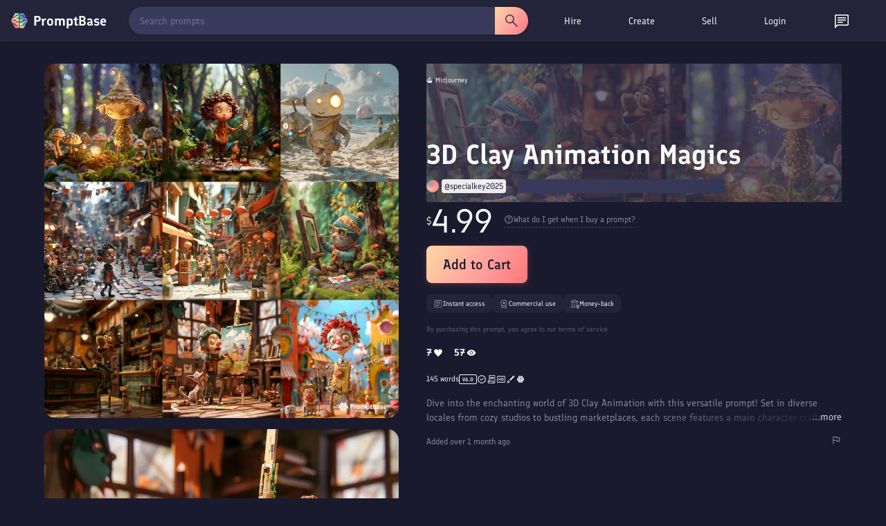

--- FILE ---
content_type: text/html; charset=utf-8
request_url: https://promptbase.com/prompt/3d-clay-animation-magics
body_size: 19913
content:
<!DOCTYPE html><html lang="en" data-critters-container><head>
  <meta charset="utf-8"><meta name="keywords" content="prompts, ai prompts, promptbase, prompt marketplace, buy prompts, sell prompts, dall-e prompts, midjourney prompts, stable diffusion prompts, llama prompts, chatgpt prompts, flux prompts, chatgpt prompts, kling ai prompts, hailuo ai prompts, image prompts, video prompts, text prompts, logo prompts, icon prompts, 3d prompts, game prompts, design prompts, marketing prompts, business prompts, photography prompts, free ai prompts, ai apps, build ai apps, hire ai creator, hire prompt engineer">
  <base href="/">
  
  <meta name="viewport" content="width=device-width, initial-scale=1">
  <link rel="apple-touch-icon" sizes="180x180" href="assets/favicon/apple-touch-icon.png">
  <link rel="icon" type="image/png" sizes="32x32" href="assets/favicon/favicon-32x32.png">
  <link rel="icon" type="image/png" sizes="16x16" href="assets/favicon/favicon-16x16.png">
  <!-- <link rel="manifest" href="assets/favicon/site.webmanifest"> -->
  <!-- Chrome, Firefox OS and Opera -->
  <meta name="theme-color" content="#222236">
  <!-- Windows Phone -->
  <meta name="msapplication-navbutton-color" content="#222236">
  <!-- iOS Safari -->
  <meta name="apple-mobile-web-app-status-bar-style" content="#222236">
  <link rel="preconnect" href="assets/fonts/Finlandica.woff2" crossorigin>
  <link rel="preconnect" href="https://assets.promptbase.com" crossorigin>
<style>@font-face{font-family:Finlandica;font-style:normal;font-weight:400;font-display:swap;src:url(/assets/fonts/Finlandica.woff2) format("woff2");unicode-range:U+0000-00FF,U+0131,U+0152-0153,U+02BB-02BC,U+02C6,U+02DA,U+02DC,U+0304,U+0308,U+0329,U+2000-206F,U+2074,U+20AC,U+2122,U+2191,U+2193,U+2212,U+2215,U+FEFF,U+FFFD}@font-face{font-family:Finlandica;font-style:normal;font-weight:500;font-display:swap;src:url(/assets/fonts/Finlandica.woff2) format("woff2");unicode-range:U+0000-00FF,U+0131,U+0152-0153,U+02BB-02BC,U+02C6,U+02DA,U+02DC,U+0304,U+0308,U+0329,U+2000-206F,U+2074,U+20AC,U+2122,U+2191,U+2193,U+2212,U+2215,U+FEFF,U+FFFD}@font-face{font-family:Finlandica;font-style:normal;font-weight:600;font-display:swap;src:url(/assets/fonts/Finlandica.woff2) format("woff2");unicode-range:U+0000-00FF,U+0131,U+0152-0153,U+02BB-02BC,U+02C6,U+02DA,U+02DC,U+0304,U+0308,U+0329,U+2000-206F,U+2074,U+20AC,U+2122,U+2191,U+2193,U+2212,U+2215,U+FEFF,U+FFFD}*{box-sizing:border-box}body,html{margin:0;padding:0;overflow-x:hidden;font-family:Finlandica,system-ui,sans-serif!important;font-weight:400!important;color:#f8f9fa;background-color:#1a1a2e}</style><style>@font-face{font-family:Finlandica;font-style:normal;font-weight:400;font-display:swap;src:url(/assets/fonts/Finlandica.woff2) format("woff2");unicode-range:U+0000-00FF,U+0131,U+0152-0153,U+02BB-02BC,U+02C6,U+02DA,U+02DC,U+0304,U+0308,U+0329,U+2000-206F,U+2074,U+20AC,U+2122,U+2191,U+2193,U+2212,U+2215,U+FEFF,U+FFFD}@font-face{font-family:Finlandica;font-style:normal;font-weight:500;font-display:swap;src:url(/assets/fonts/Finlandica.woff2) format("woff2");unicode-range:U+0000-00FF,U+0131,U+0152-0153,U+02BB-02BC,U+02C6,U+02DA,U+02DC,U+0304,U+0308,U+0329,U+2000-206F,U+2074,U+20AC,U+2122,U+2191,U+2193,U+2212,U+2215,U+FEFF,U+FFFD}@font-face{font-family:Finlandica;font-style:normal;font-weight:600;font-display:swap;src:url(/assets/fonts/Finlandica.woff2) format("woff2");unicode-range:U+0000-00FF,U+0131,U+0152-0153,U+02BB-02BC,U+02C6,U+02DA,U+02DC,U+0304,U+0308,U+0329,U+2000-206F,U+2074,U+20AC,U+2122,U+2191,U+2193,U+2212,U+2215,U+FEFF,U+FFFD}*{box-sizing:border-box}body,html,input{margin:0;padding:0;overflow-x:hidden;font-family:Finlandica,system-ui,sans-serif!important;font-weight:400!important;color:#f8f9fa;background-color:#1a1a2e}h1{font-family:Finlandica,system-ui,sans-serif!important;font-weight:600!important;margin:0 0 16px;line-height:1.2}h1{font-size:32px}@media only screen and (max-width: 1000px){h1{font-size:24px}}nav{z-index:10}p{font-size:14px;margin-bottom:16px;margin-top:0;line-height:1.5}div{font-size:14px;line-height:1.5}input{line-height:1.5}ul{font-size:14px;margin-top:0;margin-bottom:16px;padding-left:32px;line-height:1.5}a,a:visited{color:#f8f9fa!important;font-size:14px;text-decoration:none;cursor:pointer}.site-wrapper{padding:48px 64px;max-width:1400px;margin:auto}.browse-section{text-align:center}.two-col{display:flex;justify-content:center;text-align:left}.left-col{padding-right:32px;width:50%;text-align:left}.right-col{width:50%}@media only screen and (max-width: 1000px){.site-wrapper{padding:32px 16px 16px}.two-col{display:block}.left-col,.right-col{width:100%;padding:0;text-align:center}.left-col{padding-bottom:32px}}.icon{width:16px;height:16px;filter:invert(1)}.large-icon{width:24px;height:24px;filter:invert(1)}.hover-icon{cursor:pointer;opacity:.85;transition:.25s}.hover-icon:hover{opacity:1}.line{width:100%;height:1px;background-color:#f8f9fa;opacity:.1;margin:16px 0}.hovertext{position:relative}.hovertext:before{content:attr(data-hover);visibility:hidden;opacity:0;background-color:#2a2a45;color:#f8f9fa;text-align:center;border-radius:8px;border:1px solid #232339;padding:4px 8px;transition:opacity .1s ease-in-out;position:absolute;z-index:1;left:0;top:110%;font-size:12px;min-width:100px;box-shadow:2px 3px 9px #00000040;-webkit-box-shadow:2px 3px 9px 0px rgba(0,0,0,.25);-moz-box-shadow:2px 3px 9px 0px rgba(0,0,0,.25)}.hovertext:hover:before{opacity:1;visibility:visible}.easeload{opacity:0;-webkit-transition:all .25s ease;-moz-transition:all .25s ease;-ms-transition:all .25s ease;-o-transition:all .25s ease}.skeleton-text{background:linear-gradient(270deg,#2a2a45,#3a3a5c);background-size:400% 400%;border-radius:2px}.skeleton-background{background:linear-gradient(270deg,#2a2a45,#3a3a5c);background-size:400% 400%}@media only screen and (max-width: 1000px){.show-desktop{display:none!important}}
</style><link rel="stylesheet" href="styles-GWFKBMHC.css" media="print" onload="this.media='all'"><noscript><link rel="stylesheet" href="styles-GWFKBMHC.css" media="all"></noscript><style ng-app-id="ng">.button[_ngcontent-ng-c3367337588], .action-button[_ngcontent-ng-c3367337588]{font-family:Finlandica,system-ui,sans-serif;font-weight:600}.action-button[_ngcontent-ng-c3367337588]{font-weight:500;background-image:linear-gradient(122deg,#ffd7a5,#ff9a9a 62%,#ff7676);color:#1a1a2e;font-size:18px;display:inline-flex;border-radius:8px;padding:8px 16px;cursor:pointer;transition:.25s ease;gap:4px}.big-button[_ngcontent-ng-c3367337588]{font-size:20px;padding:12px 24px;min-height:40px;box-shadow:0 2px 8px #ff7a7640}.action-button-white[_ngcontent-ng-c3367337588]{background-color:#f8f9fa;background-image:none}.action-button[_ngcontent-ng-c3367337588]:hover{transform:translateY(-1px);box-shadow:0 5px 20px 10px #00000026}.action-button[_ngcontent-ng-c3367337588]:active{transform:translateY(0);box-shadow:0 5px 20px 10px #0000001a}.big-button.action-button[_ngcontent-ng-c3367337588]:hover{box-shadow:0 5px 20px 10px #00000059}.big-button.action-button[_ngcontent-ng-c3367337588]:active{box-shadow:0 5px 20px 10px #00000040}.action-button-dainty[_ngcontent-ng-c3367337588]{font-size:12px;width:auto!important;height:auto!important;border-radius:8px}.action-button-small[_ngcontent-ng-c3367337588]{padding:4px 8px;height:24px;font-size:12px;display:inline-flex;align-items:center;justify-content:center;transition:.25s;background-image:none;background-color:#f8f9fa;border-radius:8px}.action-button-filled[_ngcontent-ng-c3367337588]{background-image:linear-gradient(122deg,#ffd7a5,#ff9a9a 62%,#ff7676);color:#1a1a2e;transition:.25s;transition:opacity .25s ease}.action-button-small[_ngcontent-ng-c3367337588]:hover{opacity:.85}.outline[_ngcontent-ng-c3367337588]{border:1px solid rgba(255,255,255,.3);color:#f8f9fa;background-image:none;background-color:transparent}.outline-transparent[_ngcontent-ng-c3367337588]{background-color:transparent}.action-button[_ngcontent-ng-c3367337588]   img[_ngcontent-ng-c3367337588]{height:22px;width:22px;filter:invert(10%) sepia(25%) saturate(850%) hue-rotate(205deg) brightness(95%) contrast(95%)}.action-button.outline[_ngcontent-ng-c3367337588]   img[_ngcontent-ng-c3367337588]{filter:invert(1)}.action-button-dainty[_ngcontent-ng-c3367337588]   img[_ngcontent-ng-c3367337588]{height:18px;width:18px}.action-button-small[_ngcontent-ng-c3367337588]   img[_ngcontent-ng-c3367337588]{height:16px;width:16px}.action-button-small.outline[_ngcontent-ng-c3367337588]   img[_ngcontent-ng-c3367337588]{filter:invert(1)}.action-button-disabled[_ngcontent-ng-c3367337588]{opacity:.5;cursor:default}.action-button-disabled[_ngcontent-ng-c3367337588]:hover{opacity:.5}.action-bar[_ngcontent-ng-c3367337588]{display:flex;justify-content:space-between;margin-bottom:16px}.action-buttons[_ngcontent-ng-c3367337588]{min-width:50px}.action-button-wrapper[_ngcontent-ng-c3367337588]{display:inline-block}.action-bar-icon[_ngcontent-ng-c3367337588]{margin-left:16px}ul[_ngcontent-ng-c3367337588]{display:inline-block;list-style-type:none;margin:0;padding:0;display:flex;align-items:center}li[_ngcontent-ng-c3367337588]{margin-right:16px;font-size:14px;font-weight:600;border-radius:16px;padding:8px 16px;cursor:pointer;transition:.25s ease;position:relative;background-color:#2a2a45;border:1px solid #2a2a45}li[_ngcontent-ng-c3367337588]:hover{background-color:#3a3a5c}.selected[_ngcontent-ng-c3367337588]{background-color:#f8f9fa;color:#1a1a2e}.outline-select.selected[_ngcontent-ng-c3367337588]{border:1px solid #f8f9fa;color:#f8f9fa;background-color:#2a2a45}.selected[_ngcontent-ng-c3367337588]:hover{background-color:#f8f9fa;color:#1a1a2e}.outline-select.selected[_ngcontent-ng-c3367337588]:hover{background-color:#3a3a5c;color:#f8f9fa}.view[_ngcontent-ng-c3367337588]{margin-top:16px}.view-top[_ngcontent-ng-c3367337588], .view-top-left[_ngcontent-ng-c3367337588], .view-top-right[_ngcontent-ng-c3367337588]{display:flex;align-items:center}.view-top[_ngcontent-ng-c3367337588]{margin-bottom:8px}.view-top-left[_ngcontent-ng-c3367337588]{flex:1}.view-top-right[_ngcontent-ng-c3367337588]{display:inline-flex;gap:8px}@media only screen and (max-width: 1000px){.view-top[_ngcontent-ng-c3367337588]{display:block}.view-top-left[_ngcontent-ng-c3367337588]{margin-bottom:16px}ul[_ngcontent-ng-c3367337588]{overflow-x:auto;white-space:nowrap;position:relative;text-align:left;scrollbar-width:none;-ms-overflow-style:none}ul[_ngcontent-ng-c3367337588]::-webkit-scrollbar{background:transparent;width:0px;height:0px}li[_ngcontent-ng-c3367337588]{font-size:12px}}.site-wrapper[_ngcontent-ng-c3367337588]{padding-top:32px}.not-found-wrapper[_ngcontent-ng-c3367337588]{max-width:1056px;margin:auto;padding:64px 0;text-align:center}.browse-section[_ngcontent-ng-c3367337588]{text-align:center;padding-bottom:16px}.browse-section[_ngcontent-ng-c3367337588]   .action-button[_ngcontent-ng-c3367337588]{margin-top:0}.bundle-section[_ngcontent-ng-c3367337588]{border-radius:16px;overflow:hidden;margin-top:32px;border:1px solid rgba(255,255,255,.1)}.reviews-section[_ngcontent-ng-c3367337588]{margin-top:64px}.view[_ngcontent-ng-c3367337588]{margin-top:0}.view-top[_ngcontent-ng-c3367337588]   ul[_ngcontent-ng-c3367337588]{padding:0}.view-top[_ngcontent-ng-c3367337588]{margin-bottom:0}.reviews-section[_ngcontent-ng-c3367337588]   .profile-display-wrapper[_ngcontent-ng-c3367337588]{background-color:#2a2a45;border-radius:16px;border:1px solid rgba(255,255,255,.1)}.overall-reviews[_ngcontent-ng-c3367337588]{display:flex;align-items:center;margin-bottom:16px}.overall-reviews-skeleton[_ngcontent-ng-c3367337588]{height:27px;width:50%;margin-bottom:16px}.overall-reviews-title[_ngcontent-ng-c3367337588]{margin-bottom:0;margin-right:16px;font-weight:400!important;font-size:18px}.prompt-carousels-wrapper[_ngcontent-ng-c3367337588]{margin-top:64px}.profile-display-placeholder[_ngcontent-ng-c3367337588]{width:100%;min-height:400px;background-color:#2a2a45;border-radius:16px}.prompt-collection-placeholder[_ngcontent-ng-c3367337588]{height:224px;margin-bottom:32px;width:100%}.outline-select[_ngcontent-ng-c3367337588]{font-weight:400;border-radius:32px;border:1px solid rgba(255,255,255,.1);opacity:.85;background-color:#232339}.outline-select.selected[_ngcontent-ng-c3367337588]{background-color:#2a2a45;border:1px solid rgba(255,255,255,.5);opacity:1}.reviews-section[_ngcontent-ng-c3367337588]   .view[_ngcontent-ng-c3367337588]{text-align:left}@media only screen and (max-width: 1000px){.reviews-section[_ngcontent-ng-c3367337588]{margin-top:32px}.overall-reviews-title[_ngcontent-ng-c3367337588]{font-size:16px}.overall-reviews-skeleton[_ngcontent-ng-c3367337588]{height:21.5px;width:60%}.prompt-collection-placeholder[_ngcontent-ng-c3367337588]{height:158px}.site-wrapper[_ngcontent-ng-c3367337588]{padding-top:16px!important}}</style><style ng-app-id="ng">.search-bar[_ngcontent-ng-c4291915337]{display:flex;flex:1;margin-right:16px;position:relative}.search-bar[_ngcontent-ng-c4291915337]   select[_ngcontent-ng-c4291915337]{margin-right:16px}.search-bar[_ngcontent-ng-c4291915337]   input[_ngcontent-ng-c4291915337]{border-radius:20px 0 0 20px;height:40px;padding-left:16px}.focus-search[_ngcontent-ng-c4291915337]{position:fixed!important;width:100%;height:100%;top:0;left:0;background-color:#000;opacity:.8;z-index:3;transition:.3s}.search-button[_ngcontent-ng-c4291915337]{display:flex;align-items:center;justify-content:center;height:40px;border-radius:0 20px 20px 0;width:48px;padding:0;opacity:1;transition:.25s;background-color:#3a3a5c;background-image:none}.clear-icon[_ngcontent-ng-c4291915337]{filter:invert(1);position:absolute;top:50%;transform:translateY(-50%);right:48px;transition:.25s;z-index:4;opacity:.5;cursor:pointer}.clear-icon[_ngcontent-ng-c4291915337]:hover{opacity:1}.large-size[_ngcontent-ng-c4291915337]   input[_ngcontent-ng-c4291915337]{height:48px;padding:16px}.large-size[_ngcontent-ng-c4291915337]   .search-button[_ngcontent-ng-c4291915337]{height:48px;width:64px}.large-size[_ngcontent-ng-c4291915337]   .clear-icon[_ngcontent-ng-c4291915337]{right:80px}.rounded[_ngcontent-ng-c4291915337]   input[_ngcontent-ng-c4291915337]{border-radius:48px 0 0 48px}.rounded[_ngcontent-ng-c4291915337]   .search-button[_ngcontent-ng-c4291915337]{border-radius:0 48px 48px 0}.highlight-button[_ngcontent-ng-c4291915337]{background-image:linear-gradient(122deg,#ffd7a5,#ff9a9a 62%,#ff7676)}.highlight-button[_ngcontent-ng-c4291915337]   img[_ngcontent-ng-c4291915337]{filter:invert(10%) sepia(25%) saturate(850%) hue-rotate(205deg) brightness(95%) contrast(95%)}.field[_ngcontent-ng-c4291915337]{text-align:left;margin-bottom:16px}.field-title[_ngcontent-ng-c4291915337]{font-size:16px;font-weight:700;margin-bottom:8px;font-family:Finlandica,system-ui,sans-serif}.field-value[_ngcontent-ng-c4291915337]{font-size:12px;margin-bottom:8px}.field-help[_ngcontent-ng-c4291915337]{font-size:12px;margin-bottom:8px;opacity:.85}.field-help[_ngcontent-ng-c4291915337]   *[_ngcontent-ng-c4291915337]{font-size:12px}.field-top[_ngcontent-ng-c4291915337]{display:flex;align-items:center;justify-content:space-between}.slider[_ngcontent-ng-c4291915337]{-webkit-appearance:none;width:100%;height:5px;background:#d3d3d3;outline:none;opacity:.85;transition:opacity .25s}.slider[_ngcontent-ng-c4291915337]:hover{opacity:1}.slider[_ngcontent-ng-c4291915337]::-webkit-slider-thumb{appearance:none;width:16px;height:16px;background:#111;border-radius:100%;cursor:pointer}.slider[_ngcontent-ng-c4291915337]::-moz-range-thumb{width:16px;height:16px;background:#111;border-radius:100%;cursor:pointer}.field-error[_ngcontent-ng-c4291915337]{border:1px solid red!important}.field-valid[_ngcontent-ng-c4291915337]{border:1px solid #45b649}.field-bottom[_ngcontent-ng-c4291915337]{display:flex;align-items:center;justify-content:space-between}.field-double[_ngcontent-ng-c4291915337]{display:flex;align-items:center;gap:16px}.error[_ngcontent-ng-c4291915337]{color:red}.success[_ngcontent-ng-c4291915337]{color:#45b649}.error[_ngcontent-ng-c4291915337], .success[_ngcontent-ng-c4291915337]{font-size:12px}.error[_ngcontent-ng-c4291915337]{margin-top:8px}.large-textarea[_ngcontent-ng-c4291915337]{word-break:break-word;white-space:pre-wrap!important;height:275px}.medium-textarea[_ngcontent-ng-c4291915337]{word-break:break-word;white-space:pre-wrap!important;height:80px}select[_ngcontent-ng-c4291915337]{background-color:#3a3a5c;color:#f8f9fa;box-shadow:#0000 0 0,#0000 0 0,#0000001f 0 1px 1px,#3c425729 0 0 0 1px,#0000 0 0,#0000 0 0,#3c425714 0 2px 5px;position:static;z-index:1;white-space:nowrap;font-size:14px;text-decoration:none;vertical-align:middle;word-break:normal;border:0px;outline:0px;transition:color .25s;padding:8px;cursor:pointer;border-radius:8px;font-family:Finlandica,system-ui,sans-serif;height:33px}option[_ngcontent-ng-c4291915337]{font-size:14px}input[type=text][_ngcontent-ng-c4291915337], textarea[_ngcontent-ng-c4291915337], input[type=date][_ngcontent-ng-c4291915337], input[type=number][_ngcontent-ng-c4291915337], input[type=email][_ngcontent-ng-c4291915337], input[type=password][_ngcontent-ng-c4291915337], input[type=time][_ngcontent-ng-c4291915337], input[type=datetime-local][_ngcontent-ng-c4291915337]{width:100%;border-radius:8px;white-space:nowrap;position:relative;margin:0;text-decoration:none;word-break:normal;text-wrap:wrap;background:transparent;border:0px;outline:0px;cursor:text;padding:8px;-webkit-font-smoothing:antialiased;color:#f8f9fa;background-color:#3a3a5c;font-size:14px}textarea[_ngcontent-ng-c4291915337]{resize:none}[_ngcontent-ng-c4291915337]::placeholder{color:#f8f9fa;opacity:.5;font-weight:400}[_ngcontent-ng-c4291915337]:-ms-input-placeholder{color:#f8f9fa;opacity:.5;font-weight:400}[_ngcontent-ng-c4291915337]::-ms-input-placeholder{color:#f8f9fa;opacity:.5;font-weight:400}input[type=date][_ngcontent-ng-c4291915337], input[type=time][_ngcontent-ng-c4291915337]{width:auto}input[_ngcontent-ng-c4291915337]:focus-within, textarea[_ngcontent-ng-c4291915337]:focus-within{box-shadow:#0000 0 0,#3a97d45c 0 0 0 4px,#0000 0 0,#3c425729 0 0 0 1px,#0000 0 0,#0000 0 0,#0000 0 0}input[type=range][_ngcontent-ng-c4291915337]{cursor:pointer;width:100%}.draggable[_ngcontent-ng-c4291915337]{resize:vertical!important}.field-check[_ngcontent-ng-c4291915337]{display:flex;align-items:center;margin-bottom:4px}.field-check[_ngcontent-ng-c4291915337]   div[_ngcontent-ng-c4291915337]{margin-left:4px;font-size:12px}.char-counter[_ngcontent-ng-c4291915337]{margin-top:8px;text-align:right}.slider[_ngcontent-ng-c4291915337]{appearance:none;width:100%;height:24px;background:transparent;outline:none}.slider[_ngcontent-ng-c4291915337]::-webkit-slider-runnable-track{width:100%;height:8px;cursor:pointer;background:#3a3a5c;border-radius:8px}.slider[_ngcontent-ng-c4291915337]::-moz-range-track{width:100%;height:8px;cursor:pointer;background:#3a3a5c;border-radius:8px}.slider[_ngcontent-ng-c4291915337]::-webkit-slider-thumb{appearance:none;width:16px;height:16px;background:#fff;cursor:pointer;border-radius:50%;position:relative;bottom:4px}.slider[_ngcontent-ng-c4291915337]::-moz-range-thumb{width:16px;height:16px;background:#fff;cursor:pointer;border-radius:50%;position:relative;bottom:4px}.slider-two-col[_ngcontent-ng-c4291915337]{display:flex;align-items:center}.slider-two-col[_ngcontent-ng-c4291915337]   div[_ngcontent-ng-c4291915337]{font-size:12px;margin-left:8px}.custom-checkbox[_ngcontent-ng-c4291915337]   input[type=checkbox][_ngcontent-ng-c4291915337]{position:relative;opacity:0;cursor:pointer;height:0;width:0}.custom-checkbox[_ngcontent-ng-c4291915337]   input[type=checkbox][_ngcontent-ng-c4291915337]{display:none}.custom-checkbox[_ngcontent-ng-c4291915337]   .checkmark[_ngcontent-ng-c4291915337]{position:relative;display:inline-block;width:16px;height:16px;border-radius:8px;border:1px solid #3a3a5c;background-color:#3a3a5c;cursor:pointer}.custom-checkbox[_ngcontent-ng-c4291915337]   input[type=checkbox][_ngcontent-ng-c4291915337]:checked ~ .checkmark[_ngcontent-ng-c4291915337]{background-color:#fff}.custom-checkbox[_ngcontent-ng-c4291915337]   .checkmark[_ngcontent-ng-c4291915337]:after{content:"";position:absolute;display:none}.custom-checkbox[_ngcontent-ng-c4291915337]   input[type=checkbox][_ngcontent-ng-c4291915337]:checked ~ .checkmark[_ngcontent-ng-c4291915337]:after{display:block}.custom-checkbox[_ngcontent-ng-c4291915337]   .checkmark[_ngcontent-ng-c4291915337]:after{left:4px;top:1px;width:4px;height:8px;border:solid #3a3a5c;border-width:0 2px 2px 0;transform:rotate(45deg)}.field-pill[_ngcontent-ng-c4291915337]{display:flex;border-radius:16px;overflow:hidden;position:relative;display:inline-flex}.field-pill-option[_ngcontent-ng-c4291915337]{opacity:.85;transition:.25s;position:relative;padding:8px 16px;cursor:pointer;display:flex;align-items:center;justify-content:center;background-color:#3a3a5c;box-shadow:-3px 3px 41px -7px #000000bf}.field-pill-option[_ngcontent-ng-c4291915337]:hover{opacity:1}.field-pill-option-selected[_ngcontent-ng-c4291915337]{background-color:#2a2a45;box-shadow:inset -3px 3px 41px -7px #000000bf}.field-pill-option[_ngcontent-ng-c4291915337]   img[_ngcontent-ng-c4291915337]{filter:invert(1);height:24px}.bento-text[_ngcontent-ng-c4291915337]{word-break:break-word;white-space:pre-wrap!important;background-color:#3a3a5c;padding:16px;border-radius:16px}.dollar-input[_ngcontent-ng-c4291915337], .dollar-flex[_ngcontent-ng-c4291915337]{display:flex;align-items:center;position:relative}.dollar-input[_ngcontent-ng-c4291915337]   input[_ngcontent-ng-c4291915337]{text-align:right;width:96px;padding-left:16px}.dollar-input[_ngcontent-ng-c4291915337]   span[_ngcontent-ng-c4291915337]:first-child{position:absolute;left:8px;color:#f8f9fa;opacity:.85;z-index:1}.dollar-input[_ngcontent-ng-c4291915337]   span[_ngcontent-ng-c4291915337]:last-child{margin-left:8px}.field-radio[_ngcontent-ng-c4291915337]{display:flex;align-items:center;margin-bottom:8px}input[type=radio][_ngcontent-ng-c4291915337]{width:24px;height:24px;margin-right:8px;accent-color:#1a1a2e}input[type=radio][_ngcontent-ng-c4291915337]:hover{cursor:pointer;accent-color:#3a3a5c}.switch[_ngcontent-ng-c4291915337]{position:relative;display:inline-block;width:60px;height:24px}.switch[_ngcontent-ng-c4291915337]   input[_ngcontent-ng-c4291915337]{opacity:0;width:0;height:0}.toggle-slider[_ngcontent-ng-c4291915337]{position:absolute;cursor:pointer;inset:0;background-color:#ccc;transition:.4s}.toggle-slider[_ngcontent-ng-c4291915337]:before{position:absolute;content:"";height:26px;width:26px;left:0;bottom:-1px;background-color:#fff;transition:.4s}input[_ngcontent-ng-c4291915337]:checked + .toggle-slider[_ngcontent-ng-c4291915337]{background-color:#ff7676}input[_ngcontent-ng-c4291915337]:focus + .toggle-slider[_ngcontent-ng-c4291915337]{box-shadow:0 0 1px #ff7676}input[_ngcontent-ng-c4291915337]:checked + .toggle-slider[_ngcontent-ng-c4291915337]:before{transform:translate(34px)}.toggle-slider.round[_ngcontent-ng-c4291915337]{border-radius:34px}.toggle-slider.round[_ngcontent-ng-c4291915337]:before{border-radius:50%}basket[_ngcontent-ng-c4291915337]{z-index:12}nav[_ngcontent-ng-c4291915337]{width:100%;font-family:Finlandica,system-ui,sans-serif;z-index:11;border-bottom:1px solid #2a2a45;background-color:#232339;height:60px;box-shadow:0 2px 4px #0000001a;position:relative}.shorter-nav[_ngcontent-ng-c4291915337]{height:60px}.nav-wrapper[_ngcontent-ng-c4291915337]{display:flex;align-items:center;justify-content:space-between;width:100%;padding:8px 16px;max-width:1400px;margin:auto}.nav-wrapper-top[_ngcontent-ng-c4291915337]{height:60px}.second-nav[_ngcontent-ng-c4291915337]{position:absolute;top:100%;left:0;width:100%;max-width:100%;background-color:#232339;border-bottom:1px solid #2a2a45;box-shadow:0 2px 4px #0000001a;animation:_ngcontent-ng-c4291915337_slideDown .2s ease-out;display:flex;align-items:center;justify-content:center}.categories-nav-item[_ngcontent-ng-c4291915337]   .nav-link[_ngcontent-ng-c4291915337]{display:flex!important;align-items:center;justify-content:center;gap:8px;font-weight:400!important}@keyframes _ngcontent-ng-c4291915337_slideDown{0%{transform:translateY(-10px);opacity:0}to{transform:translateY(0);opacity:1}}.desktop-top-nav[_ngcontent-ng-c4291915337]{width:485px!important;display:inline-flex;min-width:485px!important;max-width:485px!important;flex-basis:485px!important;flex-shrink:0!important}.second-nav[_ngcontent-ng-c4291915337]   .top-nav[_ngcontent-ng-c4291915337]{text-align:center;width:100%;max-width:1400px}.second-nav[_ngcontent-ng-c4291915337]   li[_ngcontent-ng-c4291915337], .second-nav[_ngcontent-ng-c4291915337]   .nav-link[_ngcontent-ng-c4291915337]{font-size:12px;font-weight:400;display:flex;align-items:center}.second-nav[_ngcontent-ng-c4291915337]   li[_ngcontent-ng-c4291915337]   img[_ngcontent-ng-c4291915337]{filter:invert(1);height:16px;width:16px;margin-right:8px}.search-wrapper[_ngcontent-ng-c4291915337]{width:100%;height:40px;position:relative;max-width:600px;background-color:#3a3a5c;margin-right:16px;border-radius:20px;transition:all .2s ease;box-shadow:0 1px 3px #0000001a}.search-wrapper[_ngcontent-ng-c4291915337]:hover{box-shadow:0 2px 6px #0006}.search-bar[_ngcontent-ng-c4291915337]{position:absolute;width:100%;top:0;left:0;max-width:600px;display:flex;align-items:center}.search-bar[_ngcontent-ng-c4291915337]   input[_ngcontent-ng-c4291915337]{height:40px;padding:8px 16px;border-radius:20px 0 0 20px;flex:1;font-size:14px;border:none;outline:none;color:#fff;position:relative}.search-bar[_ngcontent-ng-c4291915337]   input[_ngcontent-ng-c4291915337]::placeholder{color:#fff9}.search-bar-focus[_ngcontent-ng-c4291915337]{z-index:4;margin-right:0}.search-button[_ngcontent-ng-c4291915337]{height:40px;border-radius:0 20px 20px 0;display:flex;align-items:center;justify-content:center;width:48px;cursor:pointer;transition:all .2s ease;position:relative}.search-button[_ngcontent-ng-c4291915337]:hover{transform:scale(1.02)}.clear-icon[_ngcontent-ng-c4291915337]{opacity:.3;margin-right:16px}.clear-icon[_ngcontent-ng-c4291915337]:hover{opacity:.85}ul[_ngcontent-ng-c4291915337]{display:inline-block;list-style-type:none;margin:0;padding:0;display:flex;align-items:center;justify-content:space-evenly}li[_ngcontent-ng-c4291915337]{margin-right:16px;font-size:14px;font-weight:500;border-radius:16px;cursor:pointer;transition:.25s;position:relative}.nav-link[_ngcontent-ng-c4291915337]{padding:8px 16px;display:block;width:100%;height:100%}.nav-item[_ngcontent-ng-c4291915337]   .nav-link[_ngcontent-ng-c4291915337]{font-weight:400}.icon-link[_ngcontent-ng-c4291915337]{padding:8px 16px;display:block;height:100%;line-height:1}.nav-item.selected[_ngcontent-ng-c4291915337]   .nav-link[_ngcontent-ng-c4291915337]{font-weight:500}.nudge-down[_ngcontent-ng-c4291915337]{position:relative;top:2px}.profile-placeholder[_ngcontent-ng-c4291915337]{width:88px}.basket-placeholder[_ngcontent-ng-c4291915337]{width:42px}.notification-placeholder[_ngcontent-ng-c4291915337]{width:24px}.nav-item[_ngcontent-ng-c4291915337]:hover, .selected[_ngcontent-ng-c4291915337]{background-color:#3a3a5c}.website-title[_ngcontent-ng-c4291915337]{display:flex;align-items:center;border:0px!important;padding-left:0;cursor:pointer}.logo[_ngcontent-ng-c4291915337]{height:24px;width:24px;margin-right:8px;position:relative}.website-name[_ngcontent-ng-c4291915337]{font-size:20px;font-weight:700;font-family:Finlandica,system-ui,sans-serif}.mobile-top-nav[_ngcontent-ng-c4291915337]{display:none}.mobile-menu[_ngcontent-ng-c4291915337]{position:fixed;z-index:12;right:-100%;top:0;height:100vh;background-color:#1a1a2e;width:100%;padding:16px;transition:.25s;display:none;flex-direction:column;overflow-y:auto}.mobile-menu-open[_ngcontent-ng-c4291915337]{right:0}.mobile-menu-top[_ngcontent-ng-c4291915337]{display:flex;align-items:center;justify-content:space-between}.mobile-menu-items[_ngcontent-ng-c4291915337]{padding-top:32px}.mobile-section-title[_ngcontent-ng-c4291915337]{opacity:.85;font-size:12px;text-transform:uppercase;font-weight:700}.mobile-menu-item[_ngcontent-ng-c4291915337], .mobile-menu-notification-wrapper[_ngcontent-ng-c4291915337]{padding:8px 0;font-size:18px;font-family:Finlandica,system-ui,sans-serif}.mobile-menu-notification-wrapper[_ngcontent-ng-c4291915337]{position:relative;display:inline-block}.mobile-menu-item[_ngcontent-ng-c4291915337]{font-weight:500}.mobile-menu-items[_ngcontent-ng-c4291915337]{cursor:pointer;-webkit-user-select:none;user-select:none}.unread-messages[_ngcontent-ng-c4291915337]{background-color:red;border-radius:16px;position:absolute;height:14px;width:14px;padding:0 5px;top:4px;right:7px;display:flex;align-items:center;justify-content:center;z-index:2}.unread-community[_ngcontent-ng-c4291915337]{background-color:#4a90e2}.unread-combined[_ngcontent-ng-c4291915337]{background-color:#8a4fff}.unread-messages[_ngcontent-ng-c4291915337]   span[_ngcontent-ng-c4291915337]{font-size:8px}.new-text[_ngcontent-ng-c4291915337]{color:#fb0c0c;font-size:8px;position:absolute;width:8px;height:8px;top:6px;right:3px}.notification-bell[_ngcontent-ng-c4291915337]{z-index:4}.notification-focus[_ngcontent-ng-c4291915337]{z-index:3}.notification-bell-mobile[_ngcontent-ng-c4291915337], .basket-mobile[_ngcontent-ng-c4291915337]{margin-right:16px}.profile-picture[_ngcontent-ng-c4291915337]{width:32px;height:32px;border-radius:100%;border:2px solid #5c5c85;box-shadow:inset 10px 10px 5px #000000bf}.hamburger-wrapper[_ngcontent-ng-c4291915337]{position:relative}.hamburger-notification[_ngcontent-ng-c4291915337]{top:-3px;right:-6px}.mobile-menu-notification[_ngcontent-ng-c4291915337]{top:0;right:-10px}.nav-dropdown[_ngcontent-ng-c4291915337]{display:flex;align-items:center}.marketplace-tab[_ngcontent-ng-c4291915337]{margin-right:0}.marketplace-tab[_ngcontent-ng-c4291915337]:hover   .marketplace-dropdown[_ngcontent-ng-c4291915337]{display:block}.marketplace-dropdown[_ngcontent-ng-c4291915337]{display:none}.dropdown[_ngcontent-ng-c4291915337]{position:absolute;background-color:#232339;color:#fff;left:0;border:1px solid #3a3a5c;width:200px;top:100%;border-bottom-left-radius:16px;border-bottom-right-radius:16px;overflow:hidden;z-index:10}.second-nav-item[_ngcontent-ng-c4291915337]{transition:.15s!important}.second-nav-dropdown[_ngcontent-ng-c4291915337]{width:100%;display:flex;min-height:400px;background-color:#232339}.dropdown-right-align[_ngcontent-ng-c4291915337]{right:0;left:auto}.dropdown[_ngcontent-ng-c4291915337]   ul[_ngcontent-ng-c4291915337]{display:block}.dropdown[_ngcontent-ng-c4291915337]   li[_ngcontent-ng-c4291915337]{border-bottom:#3a3a5c;border-radius:0;transition:0ms;margin:0;display:flex;align-items:center}.dropdown[_ngcontent-ng-c4291915337]   .nav-link[_ngcontent-ng-c4291915337]{display:flex;align-items:center}.dropdown[_ngcontent-ng-c4291915337]   li[_ngcontent-ng-c4291915337]   .menu-icon[_ngcontent-ng-c4291915337]{margin-right:8px}.dropdown[_ngcontent-ng-c4291915337]   li[_ngcontent-ng-c4291915337]:hover, .dropdown-li-selected[_ngcontent-ng-c4291915337]{background-color:#3a3a5c}.search-suggestions[_ngcontent-ng-c4291915337]{width:100%;position:absolute;top:100%;left:0}.secondary-nav-focus[_ngcontent-ng-c4291915337]{opacity:.3}notification-bell[_ngcontent-ng-c4291915337]{line-height:1}.basket-mobile[_ngcontent-ng-c4291915337], .hamburger-wrapper[_ngcontent-ng-c4291915337]{line-height:1}@media only screen and (max-width: 1280px){.second-nav[_ngcontent-ng-c4291915337], .categories-nav-item[_ngcontent-ng-c4291915337]{display:none}}@media only screen and (max-width: 1000px){.hide-mobile[_ngcontent-ng-c4291915337]{display:none!important}.top-nav[_ngcontent-ng-c4291915337], .second-nav[_ngcontent-ng-c4291915337]{display:none}.website-title[_ngcontent-ng-c4291915337]{margin-right:0}.mobile-top-nav[_ngcontent-ng-c4291915337]{display:flex;align-items:center}.mobile-menu[_ngcontent-ng-c4291915337]{display:flex}.website-name[_ngcontent-ng-c4291915337]{display:none}.search-bar[_ngcontent-ng-c4291915337]   input[_ngcontent-ng-c4291915337], .search-button[_ngcontent-ng-c4291915337], .search-wrapper[_ngcontent-ng-c4291915337]{height:36px}.search-button[_ngcontent-ng-c4291915337]{width:40px}.search-bar[_ngcontent-ng-c4291915337]   input[_ngcontent-ng-c4291915337]{padding:4px 16px}.website-title[_ngcontent-ng-c4291915337]{padding-right:0}.logo[_ngcontent-ng-c4291915337]{margin-right:0}.search-wrapper-focus[_ngcontent-ng-c4291915337]{margin-right:0!important}}.sell[_ngcontent-ng-c4291915337]{display:flex;align-items:middle}.sell[_ngcontent-ng-c4291915337]   img[_ngcontent-ng-c4291915337]{position:relative;top:1px}</style><style ng-app-id="ng">.footer-wrapper[_ngcontent-ng-c3533362409]{text-align:center;padding:48px 64px;border-top:1px solid #2a2a45;background-color:#232339}.social-links[_ngcontent-ng-c3533362409]{margin-top:16px;display:flex;align-items:center;justify-content:center;width:100%}.social-links[_ngcontent-ng-c3533362409]   img[_ngcontent-ng-c3533362409]{height:16px;width:16px;margin:0 8px;filter:invert(1)}a[_ngcontent-ng-c3533362409]:hover{text-decoration:underline}p[_ngcontent-ng-c3533362409], a[_ngcontent-ng-c3533362409]{font-size:14px}.footer-links[_ngcontent-ng-c3533362409]   a[_ngcontent-ng-c3533362409]{margin:2px 8px;display:inline-block}.social-links[_ngcontent-ng-c3533362409]{margin-bottom:16px}.links-section[_ngcontent-ng-c3533362409]{display:flex;margin:4px 8px;justify-content:center}.best-links[_ngcontent-ng-c3533362409]{margin-right:32px;text-align:left}.link-section-title[_ngcontent-ng-c3533362409]{text-transform:uppercase;margin-bottom:8px;font-weight:700;opacity:.85;font-size:14px}.best-links[_ngcontent-ng-c3533362409]   a[_ngcontent-ng-c3533362409]{display:block}@media only screen and (max-width: 1000px){.footer-wrapper[_ngcontent-ng-c3533362409]{padding:48px 16px}.footer-links[_ngcontent-ng-c3533362409]   a[_ngcontent-ng-c3533362409]{margin:16px 8px}.social-links[_ngcontent-ng-c3533362409]   a[_ngcontent-ng-c3533362409]{margin:0 8px}.links-section[_ngcontent-ng-c3533362409]   a[_ngcontent-ng-c3533362409]{margin:16px 0}}</style><style ng-app-id="ng">*[_ngcontent-ng-c3081099845]{scrollbar-width:thin;scrollbar-color:rgba(92,92,133,.5) rgba(42,42,69,.2)}[_ngcontent-ng-c3081099845]::-webkit-scrollbar{width:8px;height:8px}[_ngcontent-ng-c3081099845]::-webkit-scrollbar-track{background:#2a2a4533;border-radius:8px;margin:4px}[_ngcontent-ng-c3081099845]::-webkit-scrollbar-thumb{background:#5c5c8580;border-radius:8px;border:2px solid transparent;background-clip:padding-box}[_ngcontent-ng-c3081099845]::-webkit-scrollbar-thumb:hover{background:#5c5c85cc;border:2px solid transparent;background-clip:padding-box}[_ngcontent-ng-c3081099845]::-webkit-scrollbar-corner{background:transparent}.button[_ngcontent-ng-c3081099845], .action-button[_ngcontent-ng-c3081099845]{font-family:Finlandica,system-ui,sans-serif;font-weight:600}.action-button[_ngcontent-ng-c3081099845]{font-weight:500;background-image:linear-gradient(122deg,#ffd7a5,#ff9a9a 62%,#ff7676);color:#1a1a2e;font-size:18px;display:inline-flex;border-radius:8px;padding:8px 16px;cursor:pointer;transition:.25s ease;gap:4px}.big-button[_ngcontent-ng-c3081099845]{font-size:20px;padding:12px 24px;min-height:40px;box-shadow:0 2px 8px #ff7a7640}.action-button-white[_ngcontent-ng-c3081099845]{background-color:#f8f9fa;background-image:none}.action-button[_ngcontent-ng-c3081099845]:hover{transform:translateY(-1px);box-shadow:0 5px 20px 10px #00000026}.action-button[_ngcontent-ng-c3081099845]:active{transform:translateY(0);box-shadow:0 5px 20px 10px #0000001a}.big-button.action-button[_ngcontent-ng-c3081099845]:hover{box-shadow:0 5px 20px 10px #00000059}.big-button.action-button[_ngcontent-ng-c3081099845]:active{box-shadow:0 5px 20px 10px #00000040}.action-button-dainty[_ngcontent-ng-c3081099845]{font-size:12px;width:auto!important;height:auto!important;border-radius:8px}.action-button-small[_ngcontent-ng-c3081099845]{padding:4px 8px;height:24px;font-size:12px;display:inline-flex;align-items:center;justify-content:center;transition:.25s;background-image:none;background-color:#f8f9fa;border-radius:8px}.action-button-filled[_ngcontent-ng-c3081099845]{background-image:linear-gradient(122deg,#ffd7a5,#ff9a9a 62%,#ff7676);color:#1a1a2e;transition:.25s;transition:opacity .25s ease}.action-button-small[_ngcontent-ng-c3081099845]:hover{opacity:.85}.outline[_ngcontent-ng-c3081099845]{border:1px solid rgba(255,255,255,.3);color:#f8f9fa;background-image:none;background-color:transparent}.outline-transparent[_ngcontent-ng-c3081099845]{background-color:transparent}.action-button[_ngcontent-ng-c3081099845]   img[_ngcontent-ng-c3081099845]{height:22px;width:22px;filter:invert(10%) sepia(25%) saturate(850%) hue-rotate(205deg) brightness(95%) contrast(95%)}.action-button.outline[_ngcontent-ng-c3081099845]   img[_ngcontent-ng-c3081099845]{filter:invert(1)}.action-button-dainty[_ngcontent-ng-c3081099845]   img[_ngcontent-ng-c3081099845]{height:18px;width:18px}.action-button-small[_ngcontent-ng-c3081099845]   img[_ngcontent-ng-c3081099845]{height:16px;width:16px}.action-button-small.outline[_ngcontent-ng-c3081099845]   img[_ngcontent-ng-c3081099845]{filter:invert(1)}.action-button-disabled[_ngcontent-ng-c3081099845]{opacity:.5;cursor:default}.action-button-disabled[_ngcontent-ng-c3081099845]:hover{opacity:.5}.grecaptcha-badge[_ngcontent-ng-c3081099845]{visibility:hidden}.item-section[_ngcontent-ng-c3081099845]{position:relative;z-index:2}.two-col[_ngcontent-ng-c3081099845]{height:100%}.right-col[_ngcontent-ng-c3081099845]{padding-right:32px}.left-col[_ngcontent-ng-c3081099845]{flex:1;min-width:600px;position:relative;padding-right:0;height:100%}.right-col[_ngcontent-ng-c3081099845]{width:600px;height:640px;position:relative}.right-col-auto-height[_ngcontent-ng-c3081099845]{height:auto}.right-col-inner[_ngcontent-ng-c3081099845]{width:100%;height:100%;position:relative}.item-details-wrapper[_ngcontent-ng-c3081099845]{margin-bottom:24px;z-index:1}.payment-section[_ngcontent-ng-c3081099845]{display:flex;align-items:center;margin-bottom:16px;height:54px}.prompt-details-wrapper[_ngcontent-ng-c3081099845]{height:100%;width:100%;overflow-y:auto;position:relative}.report-created-wrapper[_ngcontent-ng-c3081099845]{margin-top:16px;display:flex;align-items:center;justify-content:space-between}.report-button-wrapper[_ngcontent-ng-c3081099845]{line-height:1}.preview-images-wrapper[_ngcontent-ng-c3081099845]{width:100%;height:100%;display:flex;flex-direction:column;position:relative}.preview-images[_ngcontent-ng-c3081099845]{flex:1;height:600px}.skeleton-right-col[_ngcontent-ng-c3081099845]{width:100%;height:100%;border-radius:16px}.price-section[_ngcontent-ng-c3081099845]{height:36px;margin-bottom:16px}.price-section-larger[_ngcontent-ng-c3081099845]{height:58px}.app-layout[_ngcontent-ng-c3081099845]{display:block;height:100%;margin-bottom:16px;position:relative;z-index:3}.app-output-section[_ngcontent-ng-c3081099845]{margin-top:16px}.app-outputs-wrapper[_ngcontent-ng-c3081099845]{margin-top:8px;height:210px;width:100%;position:relative;display:flex;overflow-x:auto}.app-output-wrapper[_ngcontent-ng-c3081099845]{height:100%;cursor:pointer;margin-right:16px}.example-text[_ngcontent-ng-c3081099845]{font-size:12px;opacity:.85;font-weight:700}.related-text[_ngcontent-ng-c3081099845]{font-size:12px;opacity:.85;margin-bottom:4px}.linked-item-wrapper[_ngcontent-ng-c3081099845]{margin-top:16px;opacity:.85}.what-do-i-get-wrapper[_ngcontent-ng-c3081099845]{margin-left:16px;display:inline-flex}.what-do-i-get[_ngcontent-ng-c3081099845]{display:inline-flex;align-items:center;gap:4px;font-size:12px;text-decoration:none;opacity:.5;transition:.15s;border-bottom:1px dashed rgba(255,255,255,.35);padding-bottom:2px}.what-do-i-get[_ngcontent-ng-c3081099845]   img[_ngcontent-ng-c3081099845]{width:14px;height:14px;opacity:.85}.what-do-i-get[_ngcontent-ng-c3081099845]:hover{opacity:1;border-bottom-color:#fff9}.social-stats[_ngcontent-ng-c3081099845]{margin-top:16px;margin-bottom:16px}.description[_ngcontent-ng-c3081099845]{margin-top:16px}.skeleton-description-wrapper[_ngcontent-ng-c3081099845]{margin:16px 0}.description-skeleton-long[_ngcontent-ng-c3081099845]{height:40px;width:100%}@media only screen and (max-width: 1000px){.item-section[_ngcontent-ng-c3081099845]{height:auto}.left-col[_ngcontent-ng-c3081099845]{width:100%;padding:0;min-width:auto;text-align:left;margin-bottom:16px}.right-col[_ngcontent-ng-c3081099845]{width:100%;height:auto;text-align:left;padding-right:0}.app-layout[_ngcontent-ng-c3081099845]{height:90vh}.payment-section[_ngcontent-ng-c3081099845]{margin-bottom:32px}.preview-images-wrapper[_ngcontent-ng-c3081099845]{min-height:420px!important}.preview-images[_ngcontent-ng-c3081099845]{height:410px!important;flex:none}.skeleton-right-col[_ngcontent-ng-c3081099845]{min-height:410px!important}.prompt-details-wrapper[_ngcontent-ng-c3081099845], .bundle-right-col[_ngcontent-ng-c3081099845]{height:410px!important}.app-right-col[_ngcontent-ng-c3081099845]{height:90vh}.price-section-larger[_ngcontent-ng-c3081099845]{display:flex;flex-direction:column;height:90px}.medium-price-section[_ngcontent-ng-c3081099845]{height:64px!important}.price-section-larger[_ngcontent-ng-c3081099845]   .what-do-i-get-wrapper[_ngcontent-ng-c3081099845]{margin-left:0;margin-top:8px}.description-skeleton-long[_ngcontent-ng-c3081099845], .description-skeleton-medium[_ngcontent-ng-c3081099845]{margin-bottom:2px}}</style><title>3D Clay Animation Magics Midjourney Prompt | PromptBase</title><meta name="title" content="3D Clay Animation Magics Midjourney Prompt | PromptBase"><meta name="description" content="Dive into the enchanting world of 3D Clay Animation with this versatile prompt! Set in diverse locales from cozy studios to bustling marketplaces, each scene features a main character crafted with stunning detail, engaging in activities like painting or exploring. Additional elements like curious pets or mystical artifacts add layers of depth and intrigue. Ideal for branding, storytelling, or personal projects, this prompt offers endless creative possibilities with its rich textures."><meta name="og:title" content="3D Clay Animation Magics Midjourney Prompt | PromptBase"><meta name="og:type" content="website"><meta name="og:url" content="https://promptbase.com/prompt/3d-clay-animation-magics"><meta name="og:description" content="Dive into the enchanting world of 3D Clay Animation with this versatile prompt! Set in diverse locales from cozy studios to bustling marketplaces, each scene features a main character crafted with stunning detail, engaging in activities like painting or exploring. Additional elements like curious pets or mystical artifacts add layers of depth and intrigue. Ideal for branding, storytelling, or personal projects, this prompt offers endless creative possibilities with its rich textures."><meta name="og:image" content="https://firebasestorage.googleapis.com/v0/b/promptbase.appspot.com/o/DALLE_IMAGES%2FciO4bVX80cFyXctdYrIU%2F1710856460272.png?alt=media&amp;token=e2e1cd4d-6e9c-4aec-a0b5-9d3c94133b6d"><meta name="twitter:card" content="summary_large_image"><meta name="twitter:url" content="https://promptbase.com/prompt/3d-clay-animation-magics"><meta name="twitter:title" content="3D Clay Animation Magics Midjourney Prompt | PromptBase"><meta name="twitter:description" content="Dive into the enchanting world of 3D Clay Animation with this versatile prompt! Set in diverse locales from cozy studios to bustling marketplaces, each scene features a main character crafted with stunning detail, engaging in activities like painting or exploring. Additional elements like curious pets or mystical artifacts add layers of depth and intrigue. Ideal for branding, storytelling, or personal projects, this prompt offers endless creative possibilities with its rich textures."><meta name="twitter:image" content="https://firebasestorage.googleapis.com/v0/b/promptbase.appspot.com/o/DALLE_IMAGES%2FciO4bVX80cFyXctdYrIU%2F1710856460272.png?alt=media&amp;token=e2e1cd4d-6e9c-4aec-a0b5-9d3c94133b6d"><link rel="canonical" href="https://promptbase.com/prompt/3d-clay-animation-magics"><script type="application/ld+json">{"@context":"https://schema.org/","@type":"Product","url":"https://promptbase.com/prompt/3d-clay-animation-magics","name":"3D Clay Animation Magics Midjourney Prompt","description":"Dive into the enchanting world of 3D Clay Animation with this versatile prompt! Set in diverse locales from cozy studios to bustling marketplaces, each scene features a main character crafted with stunning detail, engaging in activities like painting or exploring. Additional elements like curious pets or mystical artifacts add layers of depth and intrigue. Ideal for branding, storytelling, or personal projects, this prompt offers endless creative possibilities with its rich textures.","image":[{"@context":"https://schema.org/","@type":"ImageObject","contentUrl":"https://assets.promptbase.com/DALLE_IMAGES%2FciO4bVX80cFyXctdYrIU%2Fresized%2F1710856464401_1000x1000.webp?alt=media&token=d2e24eb3-f800-40b3-bc99-397bca6cde00","creator":{"@type":"Person","name":"specialkey2025"}},{"@context":"https://schema.org/","@type":"ImageObject","contentUrl":"https://assets.promptbase.com/DALLE_IMAGES%2FciO4bVX80cFyXctdYrIU%2Fresized%2F1710856460272_1000x1000.webp?alt=media&token=e2e1cd4d-6e9c-4aec-a0b5-9d3c94133b6d","creator":{"@type":"Person","name":"specialkey2025"}},{"@context":"https://schema.org/","@type":"ImageObject","contentUrl":"https://assets.promptbase.com/DALLE_IMAGES%2FrJsukuPaBUXc0btW4gkdh4etJkS2%2Fresized%2F1710855147560t_1000x1000.webp?alt=media&token=1f4eb033-5be0-4181-a960-edfcb8745daa","creator":{"@type":"Person","name":"specialkey2025"}},{"@context":"https://schema.org/","@type":"ImageObject","contentUrl":"https://assets.promptbase.com/DALLE_IMAGES%2FrJsukuPaBUXc0btW4gkdh4etJkS2%2Fresized%2F1710855147995k_1000x1000.webp?alt=media&token=1a70d00f-4ec0-4eb7-8881-eecef4ae8f23","creator":{"@type":"Person","name":"specialkey2025"}},{"@context":"https://schema.org/","@type":"ImageObject","contentUrl":"https://assets.promptbase.com/DALLE_IMAGES%2FrJsukuPaBUXc0btW4gkdh4etJkS2%2Fresized%2F1710855147344a_1000x1000.webp?alt=media&token=b8506073-c2ab-4455-90c0-4abd77a9aa38","creator":{"@type":"Person","name":"specialkey2025"}},{"@context":"https://schema.org/","@type":"ImageObject","contentUrl":"https://assets.promptbase.com/DALLE_IMAGES%2FrJsukuPaBUXc0btW4gkdh4etJkS2%2Fresized%2F1710855147452b_1000x1000.webp?alt=media&token=d7736826-301c-48ed-a4f0-a08e3609f950","creator":{"@type":"Person","name":"specialkey2025"}},{"@context":"https://schema.org/","@type":"ImageObject","contentUrl":"https://assets.promptbase.com/DALLE_IMAGES%2FrJsukuPaBUXc0btW4gkdh4etJkS2%2Fresized%2F1710855148214i_1000x1000.webp?alt=media&token=aba2d51a-07e3-4317-be20-ade9ac5fa029","creator":{"@type":"Person","name":"specialkey2025"}},{"@context":"https://schema.org/","@type":"ImageObject","contentUrl":"https://assets.promptbase.com/DALLE_IMAGES%2FrJsukuPaBUXc0btW4gkdh4etJkS2%2Fresized%2F1710856008206y_1000x1000.webp?alt=media&token=8da3918c-b4e4-4a95-8eb8-05a40ad8b03a","creator":{"@type":"Person","name":"specialkey2025"}},{"@context":"https://schema.org/","@type":"ImageObject","contentUrl":"https://assets.promptbase.com/DALLE_IMAGES%2FrJsukuPaBUXc0btW4gkdh4etJkS2%2Fresized%2F1710856085715g_1000x1000.webp?alt=media&token=8e314bd2-3880-4de2-9c5b-4af5fee6ed23","creator":{"@type":"Person","name":"specialkey2025"}},{"@context":"https://schema.org/","@type":"ImageObject","contentUrl":"https://assets.promptbase.com/DALLE_IMAGES%2FrJsukuPaBUXc0btW4gkdh4etJkS2%2Fresized%2F1710856201306p_1000x1000.webp?alt=media&token=6fd80428-20ad-4dee-ae2f-ced671533c9e","creator":{"@type":"Person","name":"specialkey2025"}},{"@context":"https://schema.org/","@type":"ImageObject","contentUrl":"https://assets.promptbase.com/DALLE_IMAGES%2FrJsukuPaBUXc0btW4gkdh4etJkS2%2Fresized%2F1710856436258v_1000x1000.webp?alt=media&token=134a0f2b-df9a-47e4-b744-44171be852b8","creator":{"@type":"Person","name":"specialkey2025"}}],"category":"AI Prompts > Midjourney Prompts","offers":{"@type":"Offer","priceCurrency":"USD","price":4.99,"availability":"https://schema.org/InStock","shippingDetails":{"@type":"OfferShippingDetails","shippingRate":{"@type":"MonetaryAmount","value":"0","currency":"USD"}}},"author":{"@type":"Person","name":"specialkey2025"},"brand":{"@type":"Brand","name":"PromptBase"}}</script><script type="application/ld+json">{"@context":"https://schema.org","@type":"BreadcrumbList","itemListElement":[{"@type":"ListItem","position":1,"name":"AI Prompts","item":"https://promptbase.com"},{"@type":"ListItem","position":2,"name":"Image Prompts","item":"https://promptbase.com/image-prompts"},{"@type":"ListItem","position":3,"name":"Midjourney Prompts","item":"https://promptbase.com/midjourney"}]}</script><style ng-app-id="ng">.button[_ngcontent-ng-c1837981261], .action-button[_ngcontent-ng-c1837981261]{font-family:Finlandica,system-ui,sans-serif;font-weight:600}.action-button[_ngcontent-ng-c1837981261]{font-weight:500;background-image:linear-gradient(122deg,#ffd7a5,#ff9a9a 62%,#ff7676);color:#1a1a2e;font-size:18px;display:inline-flex;border-radius:8px;padding:8px 16px;cursor:pointer;transition:.25s ease;gap:4px}.big-button[_ngcontent-ng-c1837981261]{font-size:20px;padding:12px 24px;min-height:40px;box-shadow:0 2px 8px #ff7a7640}.action-button-white[_ngcontent-ng-c1837981261]{background-color:#f8f9fa;background-image:none}.action-button[_ngcontent-ng-c1837981261]:hover{transform:translateY(-1px);box-shadow:0 5px 20px 10px #00000026}.action-button[_ngcontent-ng-c1837981261]:active{transform:translateY(0);box-shadow:0 5px 20px 10px #0000001a}.big-button.action-button[_ngcontent-ng-c1837981261]:hover{box-shadow:0 5px 20px 10px #00000059}.big-button.action-button[_ngcontent-ng-c1837981261]:active{box-shadow:0 5px 20px 10px #00000040}.action-button-dainty[_ngcontent-ng-c1837981261]{font-size:12px;width:auto!important;height:auto!important;border-radius:8px}.action-button-small[_ngcontent-ng-c1837981261]{padding:4px 8px;height:24px;font-size:12px;display:inline-flex;align-items:center;justify-content:center;transition:.25s;background-image:none;background-color:#f8f9fa;border-radius:8px}.action-button-filled[_ngcontent-ng-c1837981261]{background-image:linear-gradient(122deg,#ffd7a5,#ff9a9a 62%,#ff7676);color:#1a1a2e;transition:.25s;transition:opacity .25s ease}.action-button-small[_ngcontent-ng-c1837981261]:hover{opacity:.85}.outline[_ngcontent-ng-c1837981261]{border:1px solid rgba(255,255,255,.3);color:#f8f9fa;background-image:none;background-color:transparent}.outline-transparent[_ngcontent-ng-c1837981261]{background-color:transparent}.action-button[_ngcontent-ng-c1837981261]   img[_ngcontent-ng-c1837981261]{height:22px;width:22px;filter:invert(10%) sepia(25%) saturate(850%) hue-rotate(205deg) brightness(95%) contrast(95%)}.action-button.outline[_ngcontent-ng-c1837981261]   img[_ngcontent-ng-c1837981261]{filter:invert(1)}.action-button-dainty[_ngcontent-ng-c1837981261]   img[_ngcontent-ng-c1837981261]{height:18px;width:18px}.action-button-small[_ngcontent-ng-c1837981261]   img[_ngcontent-ng-c1837981261]{height:16px;width:16px}.action-button-small.outline[_ngcontent-ng-c1837981261]   img[_ngcontent-ng-c1837981261]{filter:invert(1)}.action-button-disabled[_ngcontent-ng-c1837981261]{opacity:.5;cursor:default}.action-button-disabled[_ngcontent-ng-c1837981261]:hover{opacity:.5}.item-details-wrapper[_ngcontent-ng-c1837981261]{position:relative}.item-banner[_ngcontent-ng-c1837981261]{position:absolute;z-index:1;width:100%;top:0;left:0}.favorite-button[_ngcontent-ng-c1837981261]{display:inline-flex;position:absolute;top:16px;right:0;z-index:2}.item-type[_ngcontent-ng-c1837981261]{position:absolute;z-index:2;top:16px;left:0}.boosted-icon-wrapper[_ngcontent-ng-c1837981261]{position:absolute;z-index:2;top:16px;right:48px;display:flex;align-items:center;gap:4px;opacity:.5}.fave-button-not-logged-in[_ngcontent-ng-c1837981261]{z-index:6}.details-wrapper[_ngcontent-ng-c1837981261]{position:relative;width:100%;z-index:1;padding-top:111px}h1[_ngcontent-ng-c1837981261]{line-height:40px;font-size:40px;margin:0 0 16px;text-shadow:2px 2px 4px rgba(0,0,0,.2)}.stats-and-icon[_ngcontent-ng-c1837981261]{display:flex;align-items:center;position:relative;margin-bottom:16px}.icon-image[_ngcontent-ng-c1837981261]{height:40px;width:80px;border-radius:8px;opacity:.9}.stats-section[_ngcontent-ng-c1837981261]{width:100%;margin-bottom:16px;display:flex;align-items:center;justify-content:space-between}.line[_ngcontent-ng-c1837981261]{margin:0}.info-left[_ngcontent-ng-c1837981261]{display:flex;align-items:center}.profile-link[_ngcontent-ng-c1837981261], .reviews-wrapper[_ngcontent-ng-c1837981261], .stats-wrapper[_ngcontent-ng-c1837981261], .profile-stats-item[_ngcontent-ng-c1837981261]{display:inline-flex}.subscribe-button[_ngcontent-ng-c1837981261]{margin-left:16px}.top-seller-badge[_ngcontent-ng-c1837981261]{margin-left:16px;position:relative;display:inline-flex}.profile-sales[_ngcontent-ng-c1837981261], .profile-rating-stars[_ngcontent-ng-c1837981261]{opacity:.85;z-index:1;margin-left:16px}.ratings-counter[_ngcontent-ng-c1837981261]{margin-left:8px;font-size:10px;opacity:.85;border-bottom:1px solid rgba(255,255,255,.35);padding-bottom:1px;line-height:1;position:relative;top:1px;transition:.15s}.ratings-counter[_ngcontent-ng-c1837981261]:hover{opacity:1;border-bottom-color:#fff9}.ratings-counter-mobile[_ngcontent-ng-c1837981261]{line-height:1.25}.description[_ngcontent-ng-c1837981261]{margin-top:16px}.title-skeleton[_ngcontent-ng-c1837981261]{height:40px;width:400px;margin-bottom:16px}.item-info-skeleton[_ngcontent-ng-c1837981261]{height:18px;width:100%;margin-bottom:16px}.username-skeleton[_ngcontent-ng-c1837981261]{height:20px;width:100px}.profile-stats-skeleton[_ngcontent-ng-c1837981261]{height:20px;width:300px;margin-left:16px}.skeleton-description-wrapper[_ngcontent-ng-c1837981261]{margin:16px 0}.description-skeleton-long[_ngcontent-ng-c1837981261]{height:40px;width:100%}.show-mobile[_ngcontent-ng-c1837981261]{display:none}.show-desktop[_ngcontent-ng-c1837981261]{display:inline-flex}@media only screen and (max-width: 1000px){.show-mobile[_ngcontent-ng-c1837981261]{display:inline-flex}.hide-mobile[_ngcontent-ng-c1837981261], .show-desktop[_ngcontent-ng-c1837981261]{display:none}h1[_ngcontent-ng-c1837981261]{font-size:32px}.title-skeleton[_ngcontent-ng-c1837981261]{width:80%;height:40px}.description-skeleton-long[_ngcontent-ng-c1837981261], .description-skeleton-medium[_ngcontent-ng-c1837981261]{margin-bottom:2px}.top-seller-badge[_ngcontent-ng-c1837981261], .profile-sales[_ngcontent-ng-c1837981261], .profile-rating-stars[_ngcontent-ng-c1837981261]{margin-left:8px}.ratings-counter[_ngcontent-ng-c1837981261]{margin-left:2px;height:14px}.profile-stats-skeleton[_ngcontent-ng-c1837981261], .username-skeleton[_ngcontent-ng-c1837981261]{height:22px}.profile-stats-skeleton[_ngcontent-ng-c1837981261]{width:200px}}</style><style ng-app-id="ng">.stats-wrapper[_ngcontent-ng-c691237929]{display:flex;align-items:center;position:relative}.item-stat-wrapper[_ngcontent-ng-c691237929]{display:flex;align-items:center}.item-stat[_ngcontent-ng-c691237929]{text-align:center;width:96px}.left-align[_ngcontent-ng-c691237929]   .item-stat[_ngcontent-ng-c691237929]{text-align:left;width:auto}.item-stat-line[_ngcontent-ng-c691237929]{margin:0 8px;height:24px;width:1px;background:#fff;opacity:.3}.left-align[_ngcontent-ng-c691237929]   .item-stat-line[_ngcontent-ng-c691237929]{width:0px}.item-stat-top[_ngcontent-ng-c691237929]{font-weight:700;font-size:14px;margin-bottom:4px;display:flex;align-items:center;justify-content:center}.left-align[_ngcontent-ng-c691237929]   .item-stat-top[_ngcontent-ng-c691237929]{justify-content:flex-start}.stats-icon[_ngcontent-ng-c691237929]{filter:invert(1);width:14px;height:14px;margin-left:2px;display:inline-flex}.item-stat-bottom[_ngcontent-ng-c691237929]{font-size:12px;opacity:.5}.left-align[_ngcontent-ng-c691237929]   .item-stat-bottom[_ngcontent-ng-c691237929]{display:none}@media only screen and (max-width: 1000px){.item-stat[_ngcontent-ng-c691237929]{width:64px}}</style><style ng-app-id="ng">.item-info[_ngcontent-ng-c1778680120]{display:flex;align-items:center;gap:16px;margin-bottom:16px}.item-info-text[_ngcontent-ng-c1778680120]{font-size:11px;position:relative;cursor:help}.item-info-flex[_ngcontent-ng-c1778680120]{cursor:help;display:flex;align-items:center;gap:1px}.icon[_ngcontent-ng-c1778680120]{height:14px;width:14px;filter:invert(1)}.no-savings[_ngcontent-ng-c1778680120]{position:relative;width:16px;height:16px}.no-savings[_ngcontent-ng-c1778680120]   .icon[_ngcontent-ng-c1778680120]{position:absolute;top:0;right:0}.no-savings[_ngcontent-ng-c1778680120]   .block-icon[_ngcontent-ng-c1778680120]{width:8px;height:8px;right:-8px}.version-tag[_ngcontent-ng-c1778680120]{padding:2px 4px;font-size:8px;font-weight:500;color:#f8f9fa;border-radius:2px;border:.8px solid #f8f9fa;display:flex;align-items:center;justify-content:center;line-height:1}.item-info-skeleton[_ngcontent-ng-c1778680120]{height:16.5px}</style><style ng-app-id="ng">.created-skeleton[_ngcontent-ng-c11412794]{height:21px;width:50px}.disclaimer[_ngcontent-ng-c11412794]{font-size:12px;opacity:.5}</style><style ng-app-id="ng">.field[_ngcontent-ng-c4005258917]{text-align:left;margin-bottom:16px}.field-title[_ngcontent-ng-c4005258917]{font-size:16px;font-weight:700;margin-bottom:8px;font-family:Finlandica,system-ui,sans-serif}.field-value[_ngcontent-ng-c4005258917]{font-size:12px;margin-bottom:8px}.field-help[_ngcontent-ng-c4005258917]{font-size:12px;margin-bottom:8px;opacity:.85}.field-help[_ngcontent-ng-c4005258917]   *[_ngcontent-ng-c4005258917]{font-size:12px}.field-top[_ngcontent-ng-c4005258917]{display:flex;align-items:center;justify-content:space-between}.slider[_ngcontent-ng-c4005258917]{-webkit-appearance:none;width:100%;height:5px;background:#d3d3d3;outline:none;opacity:.85;transition:opacity .25s}.slider[_ngcontent-ng-c4005258917]:hover{opacity:1}.slider[_ngcontent-ng-c4005258917]::-webkit-slider-thumb{appearance:none;width:16px;height:16px;background:#111;border-radius:100%;cursor:pointer}.slider[_ngcontent-ng-c4005258917]::-moz-range-thumb{width:16px;height:16px;background:#111;border-radius:100%;cursor:pointer}.field-error[_ngcontent-ng-c4005258917]{border:1px solid red!important}.field-valid[_ngcontent-ng-c4005258917]{border:1px solid #45b649}.field-bottom[_ngcontent-ng-c4005258917]{display:flex;align-items:center;justify-content:space-between}.field-double[_ngcontent-ng-c4005258917]{display:flex;align-items:center;gap:16px}.error[_ngcontent-ng-c4005258917]{color:red}.success[_ngcontent-ng-c4005258917]{color:#45b649}.error[_ngcontent-ng-c4005258917], .success[_ngcontent-ng-c4005258917]{font-size:12px}.error[_ngcontent-ng-c4005258917]{margin-top:8px}.large-textarea[_ngcontent-ng-c4005258917]{word-break:break-word;white-space:pre-wrap!important;height:275px}.medium-textarea[_ngcontent-ng-c4005258917]{word-break:break-word;white-space:pre-wrap!important;height:80px}select[_ngcontent-ng-c4005258917]{background-color:#3a3a5c;color:#f8f9fa;box-shadow:#0000 0 0,#0000 0 0,#0000001f 0 1px 1px,#3c425729 0 0 0 1px,#0000 0 0,#0000 0 0,#3c425714 0 2px 5px;position:static;z-index:1;white-space:nowrap;font-size:14px;text-decoration:none;vertical-align:middle;word-break:normal;border:0px;outline:0px;transition:color .25s;padding:8px;cursor:pointer;border-radius:8px;font-family:Finlandica,system-ui,sans-serif;height:33px}option[_ngcontent-ng-c4005258917]{font-size:14px}input[type=text][_ngcontent-ng-c4005258917], textarea[_ngcontent-ng-c4005258917], input[type=date][_ngcontent-ng-c4005258917], input[type=number][_ngcontent-ng-c4005258917], input[type=email][_ngcontent-ng-c4005258917], input[type=password][_ngcontent-ng-c4005258917], input[type=time][_ngcontent-ng-c4005258917], input[type=datetime-local][_ngcontent-ng-c4005258917]{width:100%;border-radius:8px;white-space:nowrap;position:relative;margin:0;text-decoration:none;word-break:normal;text-wrap:wrap;background:transparent;border:0px;outline:0px;cursor:text;padding:8px;-webkit-font-smoothing:antialiased;color:#f8f9fa;background-color:#3a3a5c;font-size:14px}textarea[_ngcontent-ng-c4005258917]{resize:none}[_ngcontent-ng-c4005258917]::placeholder{color:#f8f9fa;opacity:.5;font-weight:400}[_ngcontent-ng-c4005258917]:-ms-input-placeholder{color:#f8f9fa;opacity:.5;font-weight:400}[_ngcontent-ng-c4005258917]::-ms-input-placeholder{color:#f8f9fa;opacity:.5;font-weight:400}input[type=date][_ngcontent-ng-c4005258917], input[type=time][_ngcontent-ng-c4005258917]{width:auto}input[_ngcontent-ng-c4005258917]:focus-within, textarea[_ngcontent-ng-c4005258917]:focus-within{box-shadow:#0000 0 0,#3a97d45c 0 0 0 4px,#0000 0 0,#3c425729 0 0 0 1px,#0000 0 0,#0000 0 0,#0000 0 0}input[type=range][_ngcontent-ng-c4005258917]{cursor:pointer;width:100%}.draggable[_ngcontent-ng-c4005258917]{resize:vertical!important}.field-check[_ngcontent-ng-c4005258917]{display:flex;align-items:center;margin-bottom:4px}.field-check[_ngcontent-ng-c4005258917]   div[_ngcontent-ng-c4005258917]{margin-left:4px;font-size:12px}.char-counter[_ngcontent-ng-c4005258917]{margin-top:8px;text-align:right}.slider[_ngcontent-ng-c4005258917]{appearance:none;width:100%;height:24px;background:transparent;outline:none}.slider[_ngcontent-ng-c4005258917]::-webkit-slider-runnable-track{width:100%;height:8px;cursor:pointer;background:#3a3a5c;border-radius:8px}.slider[_ngcontent-ng-c4005258917]::-moz-range-track{width:100%;height:8px;cursor:pointer;background:#3a3a5c;border-radius:8px}.slider[_ngcontent-ng-c4005258917]::-webkit-slider-thumb{appearance:none;width:16px;height:16px;background:#fff;cursor:pointer;border-radius:50%;position:relative;bottom:4px}.slider[_ngcontent-ng-c4005258917]::-moz-range-thumb{width:16px;height:16px;background:#fff;cursor:pointer;border-radius:50%;position:relative;bottom:4px}.slider-two-col[_ngcontent-ng-c4005258917]{display:flex;align-items:center}.slider-two-col[_ngcontent-ng-c4005258917]   div[_ngcontent-ng-c4005258917]{font-size:12px;margin-left:8px}.custom-checkbox[_ngcontent-ng-c4005258917]   input[type=checkbox][_ngcontent-ng-c4005258917]{position:relative;opacity:0;cursor:pointer;height:0;width:0}.custom-checkbox[_ngcontent-ng-c4005258917]   input[type=checkbox][_ngcontent-ng-c4005258917]{display:none}.custom-checkbox[_ngcontent-ng-c4005258917]   .checkmark[_ngcontent-ng-c4005258917]{position:relative;display:inline-block;width:16px;height:16px;border-radius:8px;border:1px solid #3a3a5c;background-color:#3a3a5c;cursor:pointer}.custom-checkbox[_ngcontent-ng-c4005258917]   input[type=checkbox][_ngcontent-ng-c4005258917]:checked ~ .checkmark[_ngcontent-ng-c4005258917]{background-color:#fff}.custom-checkbox[_ngcontent-ng-c4005258917]   .checkmark[_ngcontent-ng-c4005258917]:after{content:"";position:absolute;display:none}.custom-checkbox[_ngcontent-ng-c4005258917]   input[type=checkbox][_ngcontent-ng-c4005258917]:checked ~ .checkmark[_ngcontent-ng-c4005258917]:after{display:block}.custom-checkbox[_ngcontent-ng-c4005258917]   .checkmark[_ngcontent-ng-c4005258917]:after{left:4px;top:1px;width:4px;height:8px;border:solid #3a3a5c;border-width:0 2px 2px 0;transform:rotate(45deg)}.field-pill[_ngcontent-ng-c4005258917]{display:flex;border-radius:16px;overflow:hidden;position:relative;display:inline-flex}.field-pill-option[_ngcontent-ng-c4005258917]{opacity:.85;transition:.25s;position:relative;padding:8px 16px;cursor:pointer;display:flex;align-items:center;justify-content:center;background-color:#3a3a5c;box-shadow:-3px 3px 41px -7px #000000bf}.field-pill-option[_ngcontent-ng-c4005258917]:hover{opacity:1}.field-pill-option-selected[_ngcontent-ng-c4005258917]{background-color:#2a2a45;box-shadow:inset -3px 3px 41px -7px #000000bf}.field-pill-option[_ngcontent-ng-c4005258917]   img[_ngcontent-ng-c4005258917]{filter:invert(1);height:24px}.bento-text[_ngcontent-ng-c4005258917]{word-break:break-word;white-space:pre-wrap!important;background-color:#3a3a5c;padding:16px;border-radius:16px}.dollar-input[_ngcontent-ng-c4005258917], .dollar-flex[_ngcontent-ng-c4005258917]{display:flex;align-items:center;position:relative}.dollar-input[_ngcontent-ng-c4005258917]   input[_ngcontent-ng-c4005258917]{text-align:right;width:96px;padding-left:16px}.dollar-input[_ngcontent-ng-c4005258917]   span[_ngcontent-ng-c4005258917]:first-child{position:absolute;left:8px;color:#f8f9fa;opacity:.85;z-index:1}.dollar-input[_ngcontent-ng-c4005258917]   span[_ngcontent-ng-c4005258917]:last-child{margin-left:8px}.field-radio[_ngcontent-ng-c4005258917]{display:flex;align-items:center;margin-bottom:8px}input[type=radio][_ngcontent-ng-c4005258917]{width:24px;height:24px;margin-right:8px;accent-color:#1a1a2e}input[type=radio][_ngcontent-ng-c4005258917]:hover{cursor:pointer;accent-color:#3a3a5c}.switch[_ngcontent-ng-c4005258917]{position:relative;display:inline-block;width:60px;height:24px}.switch[_ngcontent-ng-c4005258917]   input[_ngcontent-ng-c4005258917]{opacity:0;width:0;height:0}.toggle-slider[_ngcontent-ng-c4005258917]{position:absolute;cursor:pointer;inset:0;background-color:#ccc;transition:.4s}.toggle-slider[_ngcontent-ng-c4005258917]:before{position:absolute;content:"";height:26px;width:26px;left:0;bottom:-1px;background-color:#fff;transition:.4s}input[_ngcontent-ng-c4005258917]:checked + .toggle-slider[_ngcontent-ng-c4005258917]{background-color:#ff7676}input[_ngcontent-ng-c4005258917]:focus + .toggle-slider[_ngcontent-ng-c4005258917]{box-shadow:0 0 1px #ff7676}input[_ngcontent-ng-c4005258917]:checked + .toggle-slider[_ngcontent-ng-c4005258917]:before{transform:translate(34px)}.toggle-slider.round[_ngcontent-ng-c4005258917]{border-radius:34px}.toggle-slider.round[_ngcontent-ng-c4005258917]:before{border-radius:50%}*[_ngcontent-ng-c4005258917]{scrollbar-width:thin;scrollbar-color:rgba(92,92,133,.5) rgba(42,42,69,.2)}[_ngcontent-ng-c4005258917]::-webkit-scrollbar{width:8px;height:8px}[_ngcontent-ng-c4005258917]::-webkit-scrollbar-track{background:#2a2a4533;border-radius:8px;margin:4px}[_ngcontent-ng-c4005258917]::-webkit-scrollbar-thumb{background:#5c5c8580;border-radius:8px;border:2px solid transparent;background-clip:padding-box}[_ngcontent-ng-c4005258917]::-webkit-scrollbar-thumb:hover{background:#5c5c85cc;border:2px solid transparent;background-clip:padding-box}[_ngcontent-ng-c4005258917]::-webkit-scrollbar-corner{background:transparent}.popup-screen-wrapper[_ngcontent-ng-c4005258917]{position:fixed;height:100%;width:100%;top:0;left:0;display:flex;align-items:center;justify-content:center;z-index:20}.popup-content[_ngcontent-ng-c4005258917]{width:100%;height:100%;border-radius:16px;background-color:#232339;overflow-y:auto;position:absolute;z-index:11;display:flex;flex-direction:column}.wide-popup[_ngcontent-ng-c4005258917]{max-width:800px;max-height:500px}.small-popup[_ngcontent-ng-c4005258917]{max-width:360px;height:auto}.square-popup[_ngcontent-ng-c4005258917]{max-width:640px;max-height:600px}.almost-full-screen-popup[_ngcontent-ng-c4005258917]{max-width:95%;max-height:95%}.full-screen-popup[_ngcontent-ng-c4005258917]{max-width:100%;max-height:100%}.auto-popup[_ngcontent-ng-c4005258917]{min-width:480px;max-width:95%;max-height:95%;width:auto;height:auto}.fitted-popup[_ngcontent-ng-c4005258917]{max-width:95%;max-height:95%;width:auto;height:auto}.popup-top[_ngcontent-ng-c4005258917]{display:flex;justify-content:space-between;align-items:center;background-color:#2a2a45;padding:8px 16px;cursor:move}.no-menu[_ngcontent-ng-c4005258917]{background-color:transparent;cursor:default}.small-popup[_ngcontent-ng-c4005258917]   .popup-top[_ngcontent-ng-c4005258917]{cursor:default}.popup-top[_ngcontent-ng-c4005258917]   h4[_ngcontent-ng-c4005258917]{margin:0;font-size:16px}.popup-bottom[_ngcontent-ng-c4005258917]{height:100%;padding:16px;flex:1;position:relative;overflow-y:auto}.full-screen-popup[_ngcontent-ng-c4005258917]   .popup-bottom[_ngcontent-ng-c4005258917]{max-height:none;height:460px}.popup-inner[_ngcontent-ng-c4005258917]{width:100%;height:100%}.popup-background[_ngcontent-ng-c4005258917]{position:fixed;background-color:#000;opacity:.5;width:100%;height:100%;top:0;left:0;z-index:10}.popup-content[_ngcontent-ng-c4005258917]   .view[_ngcontent-ng-c4005258917]{margin-top:0!important}.field-bottom[_ngcontent-ng-c4005258917]{margin-top:4px}.char-counter[_ngcontent-ng-c4005258917]{margin:0;padding:0;font-size:12px}.error[_ngcontent-ng-c4005258917]{margin:0;font-size:12px}.button[_ngcontent-ng-c4005258917], .action-button[_ngcontent-ng-c4005258917]{font-family:Finlandica,system-ui,sans-serif;font-weight:600}.action-button[_ngcontent-ng-c4005258917]{font-weight:500;background-image:linear-gradient(122deg,#ffd7a5,#ff9a9a 62%,#ff7676);color:#1a1a2e;font-size:18px;display:inline-flex;border-radius:8px;padding:8px 16px;cursor:pointer;transition:.25s ease;gap:4px}.big-button[_ngcontent-ng-c4005258917]{font-size:20px;padding:12px 24px;min-height:40px;box-shadow:0 2px 8px #ff7a7640}.action-button-white[_ngcontent-ng-c4005258917]{background-color:#f8f9fa;background-image:none}.action-button[_ngcontent-ng-c4005258917]:hover{transform:translateY(-1px);box-shadow:0 5px 20px 10px #00000026}.action-button[_ngcontent-ng-c4005258917]:active{transform:translateY(0);box-shadow:0 5px 20px 10px #0000001a}.big-button.action-button[_ngcontent-ng-c4005258917]:hover{box-shadow:0 5px 20px 10px #00000059}.big-button.action-button[_ngcontent-ng-c4005258917]:active{box-shadow:0 5px 20px 10px #00000040}.action-button-dainty[_ngcontent-ng-c4005258917]{font-size:12px;width:auto!important;height:auto!important;border-radius:8px}.action-button-small[_ngcontent-ng-c4005258917]{padding:4px 8px;height:24px;font-size:12px;display:inline-flex;align-items:center;justify-content:center;transition:.25s;background-image:none;background-color:#f8f9fa;border-radius:8px}.action-button-filled[_ngcontent-ng-c4005258917]{background-image:linear-gradient(122deg,#ffd7a5,#ff9a9a 62%,#ff7676);color:#1a1a2e;transition:.25s;transition:opacity .25s ease}.action-button-small[_ngcontent-ng-c4005258917]:hover{opacity:.85}.outline[_ngcontent-ng-c4005258917]{border:1px solid rgba(255,255,255,.3);color:#f8f9fa;background-image:none;background-color:transparent}.outline-transparent[_ngcontent-ng-c4005258917]{background-color:transparent}.action-button[_ngcontent-ng-c4005258917]   img[_ngcontent-ng-c4005258917]{height:22px;width:22px;filter:invert(10%) sepia(25%) saturate(850%) hue-rotate(205deg) brightness(95%) contrast(95%)}.action-button.outline[_ngcontent-ng-c4005258917]   img[_ngcontent-ng-c4005258917]{filter:invert(1)}.action-button-dainty[_ngcontent-ng-c4005258917]   img[_ngcontent-ng-c4005258917]{height:18px;width:18px}.action-button-small[_ngcontent-ng-c4005258917]   img[_ngcontent-ng-c4005258917]{height:16px;width:16px}.action-button-small.outline[_ngcontent-ng-c4005258917]   img[_ngcontent-ng-c4005258917]{filter:invert(1)}.action-button-disabled[_ngcontent-ng-c4005258917]{opacity:.5;cursor:default}.action-button-disabled[_ngcontent-ng-c4005258917]:hover{opacity:.5}.icon[_ngcontent-ng-c4005258917]{opacity:.5;line-height:1}.icon[_ngcontent-ng-c4005258917]:hover{opacity:1}.popups-area[_ngcontent-ng-c4005258917]{position:absolute;width:100%;height:100%;top:0;left:0;display:flex;align-items:center;justify-content:center}.popup-background[_ngcontent-ng-c4005258917]{z-index:11}.popup-content[_ngcontent-ng-c4005258917]{z-index:12}.popup-top[_ngcontent-ng-c4005258917]{cursor:default}.popup-buttons[_ngcontent-ng-c4005258917]{display:flex;justify-content:flex-end;gap:8px;padding:spacing;align-items:center;padding:16px;border-top:1px solid #2a2a45;height:78px}.popup-bottom[_ngcontent-ng-c4005258917]{padding:16px;flex:1;overflow-y:auto}.popup-bottom[_ngcontent-ng-c4005258917]   .field[_ngcontent-ng-c4005258917]{margin-bottom:16px}.popup-buttons[_ngcontent-ng-c4005258917]   .outline[_ngcontent-ng-c4005258917]{background-color:transparent}.loader-wrapper[_ngcontent-ng-c4005258917]{display:flex;align-items:center;justify-content:center;height:264px}.field-value[_ngcontent-ng-c4005258917]{opacity:.85;font-style:italic}p[_ngcontent-ng-c4005258917], p[_ngcontent-ng-c4005258917]   a[_ngcontent-ng-c4005258917]{font-size:12px}</style><style ng-app-id="ng">.item-banner[_ngcontent-ng-c2772795774]{width:100%;height:200px;position:relative;overflow:hidden;display:flex;align-items:center;justify-content:center}.item-banner-background[_ngcontent-ng-c2772795774]{background-image:linear-gradient(122deg,#ffd7a5,#ff9a9a 62%,#ff7676)}.item-banner[_ngcontent-ng-c2772795774]   .banner[_ngcontent-ng-c2772795774]{width:100%;height:auto;position:relative;opacity:.3}.item-banner[_ngcontent-ng-c2772795774]:before{content:"";position:absolute;inset:0;background:linear-gradient(to right,#1a1a2e,#1a1a2ecc 15%,#1a1a2e1a 30% 70%,#1a1a2ecc 85%,#1a1a2e),linear-gradient(to bottom,#1a1a2e,#1a1a2ecc 15%,#1a1a2e1a 30% 70%,#1a1a2ecc 85%,#1a1a2e);z-index:1;border-radius:inherit}.pending-icon[_ngcontent-ng-c2772795774]{width:40px!important;height:40px!important;filter:invert(1);position:absolute;top:50%!important;left:50%!important;transform:translate(-50%,-50%)}</style><style ng-app-id="ng">.chip[_ngcontent-ng-c3823216972]{padding:4px;border-radius:4px;font-size:12px;cursor:pointer;line-height:1;font-weight:400;display:inline-flex;align-items:center;gap:2px}.chip[_ngcontent-ng-c3823216972]   a[_ngcontent-ng-c3823216972]{font-size:12px}.chip[_ngcontent-ng-c3823216972]   img[_ngcontent-ng-c3823216972]{height:12px}.chip.hovertext[_ngcontent-ng-c3823216972]   [_ngcontent-ng-c3823216972]:before{line-height:1.5!important}.chip[_ngcontent-ng-c3823216972]:hover   .info-text[_ngcontent-ng-c3823216972]{opacity:1;visibility:visible;top:40%;transform:translate(-50%) translateY(-100%);box-shadow:0 2px 5px #0000004d;line-height:1.5!important}.success-chip[_ngcontent-ng-c3823216972]{background-color:#cbf4c9;color:#0e6245}.success-chip[_ngcontent-ng-c3823216972]   img[_ngcontent-ng-c3823216972]{filter:brightness(0) saturate(100%) invert(27%) sepia(82%) saturate(394%) hue-rotate(107deg) brightness(96%) contrast(97%)}.fail-chip[_ngcontent-ng-c3823216972]{background-color:#fde2dd;color:#a41c4e}.fail-chip[_ngcontent-ng-c3823216972]   img[_ngcontent-ng-c3823216972]{filter:brightness(0) saturate(100%) invert(17%) sepia(31%) saturate(6361%) hue-rotate(320deg) brightness(93%) contrast(94%)}.pending-chip[_ngcontent-ng-c3823216972]{background-color:#ffeba5;color:#8e6e00}.pending-chip[_ngcontent-ng-c3823216972]   img[_ngcontent-ng-c3823216972]{filter:brightness(0) saturate(100%) invert(38%) sepia(37%) saturate(1548%) hue-rotate(18deg) brightness(99%) contrast(101%)}.red-chip[_ngcontent-ng-c3823216972]{background-color:#fde2dd;color:#a41c4e}.red-chip[_ngcontent-ng-c3823216972]   img[_ngcontent-ng-c3823216972]{filter:brightness(0) saturate(100%) invert(17%) sepia(97%) saturate(1772%) hue-rotate(315deg) brightness(94%) contrast(100%)}.yellow-chip[_ngcontent-ng-c3823216972]{background-color:#ffeba5;color:#8e6e00}.yellow-chip[_ngcontent-ng-c3823216972]   img[_ngcontent-ng-c3823216972]{filter:brightness(0) saturate(100%) invert(36%) sepia(96%) saturate(588%) hue-rotate(15deg) brightness(96%) contrast(102%)}.blue-chip[_ngcontent-ng-c3823216972]{background-color:#96daff;color:#04293d}.blue-chip[_ngcontent-ng-c3823216972]   img[_ngcontent-ng-c3823216972]{filter:brightness(0) saturate(100%) invert(12%) sepia(12%) saturate(5456%) hue-rotate(168deg) brightness(99%) contrast(99%)}.orange-chip[_ngcontent-ng-c3823216972]{background-color:#ffc5a5;color:#8e5000}.orange-chip[_ngcontent-ng-c3823216972]   img[_ngcontent-ng-c3823216972]{filter:brightness(0) saturate(100%) invert(22%) sepia(51%) saturate(3703%) hue-rotate(37deg) brightness(104%) contrast(104%)}.grey-chip[_ngcontent-ng-c3823216972]{background-color:#c0ccd3;color:#545969}.grey-chip[_ngcontent-ng-c3823216972]   img[_ngcontent-ng-c3823216972], .white-chip[_ngcontent-ng-c3823216972]   img[_ngcontent-ng-c3823216972]{filter:brightness(0) saturate(100%) invert(35%) sepia(8%) saturate(855%) hue-rotate(188deg) brightness(94%) contrast(95%)}.purple-chip[_ngcontent-ng-c3823216972]{background-color:#dbb5fa;color:#4c008d}.purple-chip[_ngcontent-ng-c3823216972]   img[_ngcontent-ng-c3823216972]{filter:brightness(0) saturate(100%) invert(14%) sepia(49%) saturate(4021%) hue-rotate(263deg) brightness(95%) contrast(131%)}.white-chip[_ngcontent-ng-c3823216972]{background-color:#fff;color:#545969}.gold-chip[_ngcontent-ng-c3823216972]{background-color:#e6cc80;color:#8e6e00}.gold-chip[_ngcontent-ng-c3823216972]   img[_ngcontent-ng-c3823216972]{filter:brightness(0) saturate(100%) invert(37%) sepia(93%) saturate(2125%) hue-rotate(36deg) brightness(89%) contrast(101%)}.price-tag-wrapper[_ngcontent-ng-c3823216972]{position:relative;display:inline-flex;flex-direction:column}.price-tag[_ngcontent-ng-c3823216972]{display:inline-flex;align-items:center;position:relative;height:32px}.discount-margin[_ngcontent-ng-c3823216972]{margin-right:56px}.discounted-price-text[_ngcontent-ng-c3823216972]{opacity:.5}.price[_ngcontent-ng-c3823216972]{font-size:32px}.large-price[_ngcontent-ng-c3823216972]   .price[_ngcontent-ng-c3823216972]{font-size:48px}.price-skeleton[_ngcontent-ng-c3823216972]{height:32px;width:66px;display:inline-block}.strike-through[_ngcontent-ng-c3823216972]{position:absolute;height:2px;width:100%;background-color:#fff;top:50%;transform:translateY(-50%);opacity:1}.discount-tag[_ngcontent-ng-c3823216972]{font-size:12px;border-radius:2px;padding:2px 4px;position:absolute;top:0;right:-42px;font-weight:700}.discount-end[_ngcontent-ng-c3823216972]{font-size:12px;margin-top:8px;color:#8e8ed2}</style><style ng-app-id="ng">.disclaimer[_ngcontent-ng-c838438207]{font-size:10px;opacity:.3;margin-top:16px}.disclaimer[_ngcontent-ng-c838438207]   a[_ngcontent-ng-c838438207], .disclaimer[_ngcontent-ng-c838438207]   i[_ngcontent-ng-c838438207], .disclaimer[_ngcontent-ng-c838438207]   b[_ngcontent-ng-c838438207]{font-size:10px}.disclaimer-skeleton-wrapper[_ngcontent-ng-c838438207]{width:100%}.prompt-disclaimer-skeleton[_ngcontent-ng-c838438207]{height:36px;width:80%;margin-top:16px}.purchase-disclaimer-skeleton[_ngcontent-ng-c838438207]{height:14px;width:308px;margin-top:16px}.show-mobile[_ngcontent-ng-c838438207]{display:none}.disclaimer-chips[_ngcontent-ng-c838438207]{display:flex;align-items:center;flex-wrap:wrap;gap:8px;margin-top:16px}.chip[_ngcontent-ng-c838438207]{display:inline-flex;align-items:center;gap:4px;padding:6px 10px;border-radius:8px;background:#232339;font-size:10px;cursor:help}.chip-icon[_ngcontent-ng-c838438207]{height:14px;width:14px;filter:invert(1);opacity:.5}@media only screen and (max-width: 1000px){.long-mobile[_ngcontent-ng-c838438207]{width:100%;height:68.5px}}</style><style ng-app-id="ng">.product-description[_ngcontent-ng-c1823604520]{position:relative;max-height:40px;overflow:hidden;font-size:14px}.content[_ngcontent-ng-c1823604520]{opacity:.5;word-break:break-word;white-space:pre-wrap!important;transition:.25s;cursor:pointer}.content[_ngcontent-ng-c1823604520]:hover{opacity:.85}.expanded-description[_ngcontent-ng-c1823604520]{max-height:none;padding-bottom:25px}.expanded-description[_ngcontent-ng-c1823604520]   .content[_ngcontent-ng-c1823604520]{opacity:.85}.fadeout[_ngcontent-ng-c1823604520]{position:absolute;bottom:0;right:0;width:50%;height:16px;background:linear-gradient(to right,transparent,#1a1a2e);pointer-events:none}.fadeout-mid[_ngcontent-ng-c1823604520]{background:linear-gradient(to right,transparent,#232339)}.more[_ngcontent-ng-c1823604520]{cursor:pointer;position:absolute;right:0;bottom:-1px;z-index:1;opacity:.85}.show-less[_ngcontent-ng-c1823604520]{left:0;bottom:0}</style><style ng-app-id="ng">.disclaimer[_ngcontent-ng-c3150080451]{font-size:12px;opacity:.5;margin-top:16px}.disclaimer[_ngcontent-ng-c3150080451]   i[_ngcontent-ng-c3150080451]{font-size:12px}</style><style ng-app-id="ng">*[_ngcontent-ng-c779310620]{scrollbar-width:thin;scrollbar-color:rgba(92,92,133,.5) rgba(42,42,69,.2)}[_ngcontent-ng-c779310620]::-webkit-scrollbar{width:8px;height:8px}[_ngcontent-ng-c779310620]::-webkit-scrollbar-track{background:#2a2a4533;border-radius:8px;margin:4px}[_ngcontent-ng-c779310620]::-webkit-scrollbar-thumb{background:#5c5c8580;border-radius:8px;border:2px solid transparent;background-clip:padding-box}[_ngcontent-ng-c779310620]::-webkit-scrollbar-thumb:hover{background:#5c5c85cc;border:2px solid transparent;background-clip:padding-box}[_ngcontent-ng-c779310620]::-webkit-scrollbar-corner{background:transparent}.image-container[_ngcontent-ng-c779310620]{height:100%;overflow-y:auto;overflow-x:hidden;width:100%;padding-right:8px}.no-padding[_ngcontent-ng-c779310620]{padding:0!important;margin:0!important}.preview-image-container[_ngcontent-ng-c779310620]{width:100%;display:flex;align-items:center;justify-content:center;position:relative;overflow:hidden;margin-bottom:16px}.no-padding[_ngcontent-ng-c779310620]   .preview-image-container[_ngcontent-ng-c779310620]{margin-bottom:8px}.preview-image-container[_ngcontent-ng-c779310620]   img[_ngcontent-ng-c779310620]{border-radius:16px}.square[_ngcontent-ng-c779310620], .portrait[_ngcontent-ng-c779310620]{min-height:580px}.landscape[_ngcontent-ng-c779310620]{min-height:400px}.preview-image[_ngcontent-ng-c779310620]{max-width:100%;max-height:580px}@media only screen and (max-width: 1000px){.image-container[_ngcontent-ng-c779310620]{height:410px;overflow-y:hidden;overflow-x:scroll;white-space:nowrap;width:100%}.preview-image-container[_ngcontent-ng-c779310620]{height:100%;width:auto;display:inline-flex;vertical-align:top;margin-right:8px;min-width:75px;position:relative}.square[_ngcontent-ng-c779310620], .landscape[_ngcontent-ng-c779310620], .portrait[_ngcontent-ng-c779310620]{min-height:100%}.square[_ngcontent-ng-c779310620], .landscape[_ngcontent-ng-c779310620]{min-width:300px}.portrait[_ngcontent-ng-c779310620]{min-width:150px}.preview-image[_ngcontent-ng-c779310620]{max-width:100%;max-height:100%}}</style><style ng-app-id="ng">.tag-chip[_ngcontent-ng-c3253380557]{padding:8px 16px;border-radius:16px;background-color:#3a3a5c;display:inline-flex;align-items:center;transition:.25s;margin-right:8px;margin-bottom:8px;height:33px}.item-type-chip[_ngcontent-ng-c3253380557]{line-height:1}.item-type-chip[_ngcontent-ng-c3253380557]   span[_ngcontent-ng-c3253380557]{font-size:10px}.tag-chip[_ngcontent-ng-c3253380557]   span[_ngcontent-ng-c3253380557]{font-size:14px}@media only screen and (max-width: 1000px){.item-type-chip[_ngcontent-ng-c3253380557]   span[_ngcontent-ng-c3253380557]{font-size:10px}.item-type-chip[_ngcontent-ng-c3253380557]{padding:2px 4px}}</style><style ng-app-id="ng">.chip[_ngcontent-ng-c4102827784]{padding:4px;border-radius:4px;font-size:12px;cursor:pointer;line-height:1;font-weight:400;display:inline-flex;align-items:center;gap:2px}.chip[_ngcontent-ng-c4102827784]   a[_ngcontent-ng-c4102827784]{font-size:12px}.chip[_ngcontent-ng-c4102827784]   img[_ngcontent-ng-c4102827784]{height:12px}.chip.hovertext[_ngcontent-ng-c4102827784]   [_ngcontent-ng-c4102827784]:before{line-height:1.5!important}.chip[_ngcontent-ng-c4102827784]:hover   .info-text[_ngcontent-ng-c4102827784]{opacity:1;visibility:visible;top:40%;transform:translate(-50%) translateY(-100%);box-shadow:0 2px 5px #0000004d;line-height:1.5!important}.success-chip[_ngcontent-ng-c4102827784]{background-color:#cbf4c9;color:#0e6245}.success-chip[_ngcontent-ng-c4102827784]   img[_ngcontent-ng-c4102827784]{filter:brightness(0) saturate(100%) invert(27%) sepia(82%) saturate(394%) hue-rotate(107deg) brightness(96%) contrast(97%)}.fail-chip[_ngcontent-ng-c4102827784]{background-color:#fde2dd;color:#a41c4e}.fail-chip[_ngcontent-ng-c4102827784]   img[_ngcontent-ng-c4102827784]{filter:brightness(0) saturate(100%) invert(17%) sepia(31%) saturate(6361%) hue-rotate(320deg) brightness(93%) contrast(94%)}.pending-chip[_ngcontent-ng-c4102827784]{background-color:#ffeba5;color:#8e6e00}.pending-chip[_ngcontent-ng-c4102827784]   img[_ngcontent-ng-c4102827784]{filter:brightness(0) saturate(100%) invert(38%) sepia(37%) saturate(1548%) hue-rotate(18deg) brightness(99%) contrast(101%)}.red-chip[_ngcontent-ng-c4102827784]{background-color:#fde2dd;color:#a41c4e}.red-chip[_ngcontent-ng-c4102827784]   img[_ngcontent-ng-c4102827784]{filter:brightness(0) saturate(100%) invert(17%) sepia(97%) saturate(1772%) hue-rotate(315deg) brightness(94%) contrast(100%)}.yellow-chip[_ngcontent-ng-c4102827784]{background-color:#ffeba5;color:#8e6e00}.yellow-chip[_ngcontent-ng-c4102827784]   img[_ngcontent-ng-c4102827784]{filter:brightness(0) saturate(100%) invert(36%) sepia(96%) saturate(588%) hue-rotate(15deg) brightness(96%) contrast(102%)}.blue-chip[_ngcontent-ng-c4102827784]{background-color:#96daff;color:#04293d}.blue-chip[_ngcontent-ng-c4102827784]   img[_ngcontent-ng-c4102827784]{filter:brightness(0) saturate(100%) invert(12%) sepia(12%) saturate(5456%) hue-rotate(168deg) brightness(99%) contrast(99%)}.orange-chip[_ngcontent-ng-c4102827784]{background-color:#ffc5a5;color:#8e5000}.orange-chip[_ngcontent-ng-c4102827784]   img[_ngcontent-ng-c4102827784]{filter:brightness(0) saturate(100%) invert(22%) sepia(51%) saturate(3703%) hue-rotate(37deg) brightness(104%) contrast(104%)}.grey-chip[_ngcontent-ng-c4102827784]{background-color:#c0ccd3;color:#545969}.grey-chip[_ngcontent-ng-c4102827784]   img[_ngcontent-ng-c4102827784], .white-chip[_ngcontent-ng-c4102827784]   img[_ngcontent-ng-c4102827784]{filter:brightness(0) saturate(100%) invert(35%) sepia(8%) saturate(855%) hue-rotate(188deg) brightness(94%) contrast(95%)}.purple-chip[_ngcontent-ng-c4102827784]{background-color:#dbb5fa;color:#4c008d}.purple-chip[_ngcontent-ng-c4102827784]   img[_ngcontent-ng-c4102827784]{filter:brightness(0) saturate(100%) invert(14%) sepia(49%) saturate(4021%) hue-rotate(263deg) brightness(95%) contrast(131%)}.white-chip[_ngcontent-ng-c4102827784]{background-color:#fff;color:#545969}.gold-chip[_ngcontent-ng-c4102827784]{background-color:#e6cc80;color:#8e6e00}.gold-chip[_ngcontent-ng-c4102827784]   img[_ngcontent-ng-c4102827784]{filter:brightness(0) saturate(100%) invert(37%) sepia(93%) saturate(2125%) hue-rotate(36deg) brightness(89%) contrast(101%)}.link-wrapper[_ngcontent-ng-c4102827784]{display:inline-flex}.profile-link-wrapper[_ngcontent-ng-c4102827784]{display:inline-flex;align-items:center;cursor:pointer}.profile-picture[_ngcontent-ng-c4102827784], .profile-picture-crop-wrapper[_ngcontent-ng-c4102827784]{width:18px;height:18px;border-radius:100%;margin-right:4px}.profile-picture-crop-wrapper[_ngcontent-ng-c4102827784]{display:flex;align-items:center;justify-content:center;overflow:hidden}.profile-picture-crop-wrapper[_ngcontent-ng-c4102827784]   .profile-picture[_ngcontent-ng-c4102827784]{width:auto;margin-right:0;height:26px}.handle-wrapper[_ngcontent-ng-c4102827784]{color:#1a1a2e;background-color:#ffffffe6}.dimmed[_ngcontent-ng-c4102827784]{opacity:.5}</style><style ng-app-id="ng">.profile-picture-wrapper[_ngcontent-ng-c1641885641]{border-radius:100%;position:relative;width:100%;height:100%;overflow:hidden;display:flex;align-items:center;justify-content:center;background-color:#3a3a5c}</style></head>
<body><!--nghm-->
  <app-root _nghost-ng-c3984273398 ng-version="18.0.4" ngh="18" ng-server-context="ssr"><router-outlet _ngcontent-ng-c3984273398></router-outlet><item _nghost-ng-c3367337588 ngh="17"><site-nav _ngcontent-ng-c3367337588 _nghost-ng-c4291915337 ngh="0"><nav _ngcontent-ng-c4291915337 class><div _ngcontent-ng-c4291915337 class="nav-wrapper nav-wrapper-top"><ul _ngcontent-ng-c4291915337 class><li _ngcontent-ng-c4291915337><a _ngcontent-ng-c4291915337 routerlink="/" class="website-title nav-link" href="/"><img _ngcontent-ng-c4291915337 src="../../../../assets/img/logo/promptbase_logo.png" alt="PromptBase logo" class="logo"><span _ngcontent-ng-c4291915337 class="website-name">PromptBase</span></a></li><li _ngcontent-ng-c4291915337 class="nav-item categories-nav-item"><a _ngcontent-ng-c4291915337 class="nav-link"><img _ngcontent-ng-c4291915337 src="../../../../assets/icons/menu_black_24dp.svg" alt="Down chevron icon" fetchpriority="low" class="nav-chevron icon"><span _ngcontent-ng-c4291915337>Categories</span></a></li><!----></ul><div _ngcontent-ng-c4291915337 class="search-wrapper"><div _ngcontent-ng-c4291915337 class="search-bar"><input _ngcontent-ng-c4291915337 type="text" placeholder="Search prompts" maxlength="100" value><!----><div _ngcontent-ng-c4291915337 class="search-button action-button highlight-button"><img _ngcontent-ng-c4291915337 src="../../../../assets/icons/search.svg" alt="Search icon" fetchpriority="low" class="search-icon large-icon hover-icon"></div><!----></div><!----></div><!----><ul _ngcontent-ng-c4291915337 class="top-nav desktop-top-nav"><li _ngcontent-ng-c4291915337 class="nav-item"><a _ngcontent-ng-c4291915337 routerlink="/hire" class="nav-link" href="/hire">Hire</a></li><!----><!----><!----><!----><!----><li _ngcontent-ng-c4291915337 class="nav-item"><a _ngcontent-ng-c4291915337 routerlink="/create" class="nav-link" href="/create"><span _ngcontent-ng-c4291915337>Create</span></a></li><li _ngcontent-ng-c4291915337 class="nav-item"><a _ngcontent-ng-c4291915337 routerlink="/sell" class="nav-link" href="/sell">Sell</a></li><li _ngcontent-ng-c4291915337 class="nav-item"><a _ngcontent-ng-c4291915337 routerlink="/login" class="nav-link" href="/login">Login</a></li><!----><li _ngcontent-ng-c4291915337 class="nav-item nudge-down" style="margin-right: 0px;"><a _ngcontent-ng-c4291915337 routerlink="/chat" class="icon-link" href="/chat"><img _ngcontent-ng-c4291915337 src="../../../../assets/icons/chat_outline.svg" alt="Chat bubble icon" class="large-icon"><!----></a></li><!----><!----><!----></ul><div _ngcontent-ng-c4291915337 class="mobile-top-nav"><!----><!----><div _ngcontent-ng-c4291915337 class="hamburger-wrapper"><img _ngcontent-ng-c4291915337 alt="Hamburger menu icon" src="../../../../assets/icons/menu_black_24dp.svg" fetchpriority="low" class="large-icon"><!----></div></div></div><!----></nav><div _ngcontent-ng-c4291915337 class="mobile-menu"><div _ngcontent-ng-c4291915337 class="mobile-menu-top"><div _ngcontent-ng-c4291915337 routerlink="/" class="website-title" tabindex="0"><img _ngcontent-ng-c4291915337 src="../../../../assets/img/logo/logo_50_webp.webp" alt="PromptBase logo" fetchpriority="low" class="logo"><span _ngcontent-ng-c4291915337 class="website-name">PromptBase</span></div><img _ngcontent-ng-c4291915337 src="../../../../assets/icons/close_black_24dp.svg" alt="Close icon" fetchpriority="low" class="large-icon"></div><div _ngcontent-ng-c4291915337 class="mobile-menu-items"><div _ngcontent-ng-c4291915337 class="mobile-section-title">General</div><div _ngcontent-ng-c4291915337 class="line"></div><div _ngcontent-ng-c4291915337><div _ngcontent-ng-c4291915337><div _ngcontent-ng-c4291915337 class="mobile-menu-item underline">Home</div></div><div _ngcontent-ng-c4291915337><div _ngcontent-ng-c4291915337 class="mobile-menu-item underline">Marketplace</div></div><div _ngcontent-ng-c4291915337><div _ngcontent-ng-c4291915337 class="mobile-menu-item underline">Hire</div></div><!----><!----><!----><!----><div _ngcontent-ng-c4291915337><div _ngcontent-ng-c4291915337 class="mobile-menu-item underline">Create</div></div><div _ngcontent-ng-c4291915337><div _ngcontent-ng-c4291915337 class="mobile-menu-item underline">Login</div></div><!----><!----><div _ngcontent-ng-c4291915337><div _ngcontent-ng-c4291915337 class="mobile-menu-item underline"><div _ngcontent-ng-c4291915337 class="mobile-menu-notification-wrapper"><span _ngcontent-ng-c4291915337>Chat</span><!----></div></div></div><div _ngcontent-ng-c4291915337><div _ngcontent-ng-c4291915337 class="mobile-menu-item underline">Sell</div></div></div></div><div _ngcontent-ng-c4291915337 class="mobile-menu-items"><div _ngcontent-ng-c4291915337 class="mobile-section-title">Explore</div><div _ngcontent-ng-c4291915337 class="line"></div><!----><!----></div></div><!----><!----></site-nav><!----><!----><div _ngcontent-ng-c3367337588 class="site-wrapper"><item-display _ngcontent-ng-c3367337588 _nghost-ng-c3081099845 ngh="15"><div _ngcontent-ng-c3081099845 class="item-section"><div _ngcontent-ng-c3081099845 class="two-col"><div _ngcontent-ng-c3081099845 class="right-col"><div _ngcontent-ng-c3081099845 class="right-col-inner"><!----><div _ngcontent-ng-c3081099845 class="preview-images-wrapper"><div _ngcontent-ng-c3081099845 class="preview-images"><preview-images _ngcontent-ng-c3081099845 _nghost-ng-c779310620 ngh="1"><div _ngcontent-ng-c779310620 class="image-container"><div _ngcontent-ng-c779310620 class="preview-image-container"><img _ngcontent-ng-c779310620 onload="this.style.minHeight='auto';" sizes="(max-width: 1200px) 500px, 1000px" fetchpriority="low" class="preview-image square" srcset="https://assets.promptbase.com/DALLE_IMAGES%2FciO4bVX80cFyXctdYrIU%2Fresized%2F1710856464401_500x500.webp?alt=media&amp;token=d2e24eb3-f800-40b3-bc99-397bca6cde00 500w, https://assets.promptbase.com/DALLE_IMAGES%2FciO4bVX80cFyXctdYrIU%2Fresized%2F1710856464401_1000x1000.webp?alt=media&amp;token=d2e24eb3-f800-40b3-bc99-397bca6cde00 1000w" src="https://assets.promptbase.com/DALLE_IMAGES%2FciO4bVX80cFyXctdYrIU%2Fresized%2F1710856464401_1000x1000.webp?alt=media&amp;token=d2e24eb3-f800-40b3-bc99-397bca6cde00" alt="3D Clay Animation Magics"></div><!----><div _ngcontent-ng-c779310620 class="preview-image-container"><img _ngcontent-ng-c779310620 onload="style.minHeight='auto'; style.opacity=1;" sizes="(max-width: 1200px) 500px, 800px" loading="lazy" fetchpriority="low" class="preview-image easeload square" srcset="https://assets.promptbase.com/DALLE_IMAGES%2FrJsukuPaBUXc0btW4gkdh4etJkS2%2Fresized%2F1710855147560t_500x500.webp?alt=media&amp;token=1f4eb033-5be0-4181-a960-edfcb8745daa 500w, https://assets.promptbase.com/DALLE_IMAGES%2FrJsukuPaBUXc0btW4gkdh4etJkS2%2Fresized%2F1710855147560t_800x800.webp?alt=media&amp;token=1f4eb033-5be0-4181-a960-edfcb8745daa 800w" src="https://assets.promptbase.com/DALLE_IMAGES%2FrJsukuPaBUXc0btW4gkdh4etJkS2%2Fresized%2F1710855147560t_800x800.webp?alt=media&amp;token=1f4eb033-5be0-4181-a960-edfcb8745daa" alt="3D Clay Animation Magics"></div><div _ngcontent-ng-c779310620 class="preview-image-container"><img _ngcontent-ng-c779310620 onload="style.minHeight='auto'; style.opacity=1;" sizes="(max-width: 1200px) 500px, 800px" loading="lazy" fetchpriority="low" class="preview-image easeload square" srcset="https://assets.promptbase.com/DALLE_IMAGES%2FrJsukuPaBUXc0btW4gkdh4etJkS2%2Fresized%2F1710855147995k_500x500.webp?alt=media&amp;token=1a70d00f-4ec0-4eb7-8881-eecef4ae8f23 500w, https://assets.promptbase.com/DALLE_IMAGES%2FrJsukuPaBUXc0btW4gkdh4etJkS2%2Fresized%2F1710855147995k_800x800.webp?alt=media&amp;token=1a70d00f-4ec0-4eb7-8881-eecef4ae8f23 800w" src="https://assets.promptbase.com/DALLE_IMAGES%2FrJsukuPaBUXc0btW4gkdh4etJkS2%2Fresized%2F1710855147995k_800x800.webp?alt=media&amp;token=1a70d00f-4ec0-4eb7-8881-eecef4ae8f23" alt="3D Clay Animation Magics"></div><div _ngcontent-ng-c779310620 class="preview-image-container"><img _ngcontent-ng-c779310620 onload="style.minHeight='auto'; style.opacity=1;" sizes="(max-width: 1200px) 500px, 800px" loading="lazy" fetchpriority="low" class="preview-image easeload square" srcset="https://assets.promptbase.com/DALLE_IMAGES%2FrJsukuPaBUXc0btW4gkdh4etJkS2%2Fresized%2F1710855147344a_500x500.webp?alt=media&amp;token=b8506073-c2ab-4455-90c0-4abd77a9aa38 500w, https://assets.promptbase.com/DALLE_IMAGES%2FrJsukuPaBUXc0btW4gkdh4etJkS2%2Fresized%2F1710855147344a_800x800.webp?alt=media&amp;token=b8506073-c2ab-4455-90c0-4abd77a9aa38 800w" src="https://assets.promptbase.com/DALLE_IMAGES%2FrJsukuPaBUXc0btW4gkdh4etJkS2%2Fresized%2F1710855147344a_800x800.webp?alt=media&amp;token=b8506073-c2ab-4455-90c0-4abd77a9aa38" alt="3D Clay Animation Magics"></div><div _ngcontent-ng-c779310620 class="preview-image-container"><img _ngcontent-ng-c779310620 onload="style.minHeight='auto'; style.opacity=1;" sizes="(max-width: 1200px) 500px, 800px" loading="lazy" fetchpriority="low" class="preview-image easeload square" srcset="https://assets.promptbase.com/DALLE_IMAGES%2FrJsukuPaBUXc0btW4gkdh4etJkS2%2Fresized%2F1710855147452b_500x500.webp?alt=media&amp;token=d7736826-301c-48ed-a4f0-a08e3609f950 500w, https://assets.promptbase.com/DALLE_IMAGES%2FrJsukuPaBUXc0btW4gkdh4etJkS2%2Fresized%2F1710855147452b_800x800.webp?alt=media&amp;token=d7736826-301c-48ed-a4f0-a08e3609f950 800w" src="https://assets.promptbase.com/DALLE_IMAGES%2FrJsukuPaBUXc0btW4gkdh4etJkS2%2Fresized%2F1710855147452b_800x800.webp?alt=media&amp;token=d7736826-301c-48ed-a4f0-a08e3609f950" alt="3D Clay Animation Magics"></div><div _ngcontent-ng-c779310620 class="preview-image-container"><img _ngcontent-ng-c779310620 onload="style.minHeight='auto'; style.opacity=1;" sizes="(max-width: 1200px) 500px, 800px" loading="lazy" fetchpriority="low" class="preview-image easeload square" srcset="https://assets.promptbase.com/DALLE_IMAGES%2FrJsukuPaBUXc0btW4gkdh4etJkS2%2Fresized%2F1710855148214i_500x500.webp?alt=media&amp;token=aba2d51a-07e3-4317-be20-ade9ac5fa029 500w, https://assets.promptbase.com/DALLE_IMAGES%2FrJsukuPaBUXc0btW4gkdh4etJkS2%2Fresized%2F1710855148214i_800x800.webp?alt=media&amp;token=aba2d51a-07e3-4317-be20-ade9ac5fa029 800w" src="https://assets.promptbase.com/DALLE_IMAGES%2FrJsukuPaBUXc0btW4gkdh4etJkS2%2Fresized%2F1710855148214i_800x800.webp?alt=media&amp;token=aba2d51a-07e3-4317-be20-ade9ac5fa029" alt="3D Clay Animation Magics"></div><div _ngcontent-ng-c779310620 class="preview-image-container"><img _ngcontent-ng-c779310620 onload="style.minHeight='auto'; style.opacity=1;" sizes="(max-width: 1200px) 500px, 800px" loading="lazy" fetchpriority="low" class="preview-image easeload square" srcset="https://assets.promptbase.com/DALLE_IMAGES%2FrJsukuPaBUXc0btW4gkdh4etJkS2%2Fresized%2F1710856008206y_500x500.webp?alt=media&amp;token=8da3918c-b4e4-4a95-8eb8-05a40ad8b03a 500w, https://assets.promptbase.com/DALLE_IMAGES%2FrJsukuPaBUXc0btW4gkdh4etJkS2%2Fresized%2F1710856008206y_800x800.webp?alt=media&amp;token=8da3918c-b4e4-4a95-8eb8-05a40ad8b03a 800w" src="https://assets.promptbase.com/DALLE_IMAGES%2FrJsukuPaBUXc0btW4gkdh4etJkS2%2Fresized%2F1710856008206y_800x800.webp?alt=media&amp;token=8da3918c-b4e4-4a95-8eb8-05a40ad8b03a" alt="3D Clay Animation Magics"></div><div _ngcontent-ng-c779310620 class="preview-image-container"><img _ngcontent-ng-c779310620 onload="style.minHeight='auto'; style.opacity=1;" sizes="(max-width: 1200px) 500px, 800px" loading="lazy" fetchpriority="low" class="preview-image easeload square" srcset="https://assets.promptbase.com/DALLE_IMAGES%2FrJsukuPaBUXc0btW4gkdh4etJkS2%2Fresized%2F1710856085715g_500x500.webp?alt=media&amp;token=8e314bd2-3880-4de2-9c5b-4af5fee6ed23 500w, https://assets.promptbase.com/DALLE_IMAGES%2FrJsukuPaBUXc0btW4gkdh4etJkS2%2Fresized%2F1710856085715g_800x800.webp?alt=media&amp;token=8e314bd2-3880-4de2-9c5b-4af5fee6ed23 800w" src="https://assets.promptbase.com/DALLE_IMAGES%2FrJsukuPaBUXc0btW4gkdh4etJkS2%2Fresized%2F1710856085715g_800x800.webp?alt=media&amp;token=8e314bd2-3880-4de2-9c5b-4af5fee6ed23" alt="3D Clay Animation Magics"></div><div _ngcontent-ng-c779310620 class="preview-image-container"><img _ngcontent-ng-c779310620 onload="style.minHeight='auto'; style.opacity=1;" sizes="(max-width: 1200px) 500px, 800px" loading="lazy" fetchpriority="low" class="preview-image easeload square" srcset="https://assets.promptbase.com/DALLE_IMAGES%2FrJsukuPaBUXc0btW4gkdh4etJkS2%2Fresized%2F1710856201306p_500x500.webp?alt=media&amp;token=6fd80428-20ad-4dee-ae2f-ced671533c9e 500w, https://assets.promptbase.com/DALLE_IMAGES%2FrJsukuPaBUXc0btW4gkdh4etJkS2%2Fresized%2F1710856201306p_800x800.webp?alt=media&amp;token=6fd80428-20ad-4dee-ae2f-ced671533c9e 800w" src="https://assets.promptbase.com/DALLE_IMAGES%2FrJsukuPaBUXc0btW4gkdh4etJkS2%2Fresized%2F1710856201306p_800x800.webp?alt=media&amp;token=6fd80428-20ad-4dee-ae2f-ced671533c9e" alt="3D Clay Animation Magics"></div><div _ngcontent-ng-c779310620 class="preview-image-container"><img _ngcontent-ng-c779310620 onload="style.minHeight='auto'; style.opacity=1;" sizes="(max-width: 1200px) 500px, 800px" loading="lazy" fetchpriority="low" class="preview-image easeload square" srcset="https://assets.promptbase.com/DALLE_IMAGES%2FrJsukuPaBUXc0btW4gkdh4etJkS2%2Fresized%2F1710856436258v_500x500.webp?alt=media&amp;token=134a0f2b-df9a-47e4-b744-44171be852b8 500w, https://assets.promptbase.com/DALLE_IMAGES%2FrJsukuPaBUXc0btW4gkdh4etJkS2%2Fresized%2F1710856436258v_800x800.webp?alt=media&amp;token=134a0f2b-df9a-47e4-b744-44171be852b8 800w" src="https://assets.promptbase.com/DALLE_IMAGES%2FrJsukuPaBUXc0btW4gkdh4etJkS2%2Fresized%2F1710856436258v_800x800.webp?alt=media&amp;token=134a0f2b-df9a-47e4-b744-44171be852b8" alt="3D Clay Animation Magics"></div><!----></div></preview-images></div><!----><div _ngcontent-ng-c3081099845 class="show-desktop"><item-watermark-disclaimer _ngcontent-ng-c3081099845 _nghost-ng-c3150080451 ngh="2"><!----></item-watermark-disclaimer></div></div><!----><!----><!----></div><!----><!----><!----></div><div _ngcontent-ng-c3081099845 class="left-col"><div _ngcontent-ng-c3081099845 class="item-details-wrapper"><item-details _ngcontent-ng-c3081099845 _nghost-ng-c1837981261 ngh="7"><div _ngcontent-ng-c1837981261 class="item-details-wrapper"><!----><!----><a _ngcontent-ng-c1837981261 target="_blank" class="item-type" href="/midjourney" title="midjourney prompts"><item-type-chip _ngcontent-ng-c1837981261 _nghost-ng-c3253380557 ngh="3"><div _ngcontent-ng-c3253380557 class="item-type-chip"><!----><!----><span _ngcontent-ng-c3253380557>⛵ Midjourney</span><!----><!----><!----><!----><!----><!----><!----><!----><!----><!----><!----><!----><!----><!----><!----><!----><!----><!----><!----><!----><!----><!----><!----><!----><!----><!----><!----><!----><!----><!----></div></item-type-chip></a><!----><!----><!----><!----><item-banner _ngcontent-ng-c1837981261 class="item-banner" _nghost-ng-c2772795774 ngh="4"><div _ngcontent-ng-c2772795774 class="item-banner skeleton-background"><img _ngcontent-ng-c2772795774 sizes="(max-width: 600px) 500px, 800px" fetchpriority="high" priority class="banner" srcset="https://assets.promptbase.com/DALLE_IMAGES%2FciO4bVX80cFyXctdYrIU%2Fresized%2F1710856460272_500x500.webp?alt=media&amp;token=e2e1cd4d-6e9c-4aec-a0b5-9d3c94133b6d 500w, https://assets.promptbase.com/DALLE_IMAGES%2FciO4bVX80cFyXctdYrIU%2Fresized%2F1710856460272_800x800.webp?alt=media&amp;token=e2e1cd4d-6e9c-4aec-a0b5-9d3c94133b6d 800w" src="https://assets.promptbase.com/DALLE_IMAGES%2FciO4bVX80cFyXctdYrIU%2Fresized%2F1710856460272_800x800.webp?alt=media&amp;token=e2e1cd4d-6e9c-4aec-a0b5-9d3c94133b6d" alt="3D Clay Animation Magics generated by undefined"><!----><!----></div></item-banner><div _ngcontent-ng-c1837981261 class="details-wrapper"><div _ngcontent-ng-c1837981261 class="above-line"><h1 _ngcontent-ng-c1837981261>3D Clay Animation Magics</h1><!----><!----><!----><div _ngcontent-ng-c1837981261 class="stats-section"><div _ngcontent-ng-c1837981261 class="info-left"><!----><profile-link _ngcontent-ng-c1837981261 class="profile-link" _nghost-ng-c4102827784 ngh="6"><a _ngcontent-ng-c4102827784 target="_blank" class="link-wrapper" href="/profile/specialkey2025"><div _ngcontent-ng-c4102827784 class="profile-link-wrapper"><!----><!----><div _ngcontent-ng-c4102827784 class="profile-picture"><placeholder-pp _ngcontent-ng-c4102827784 _nghost-ng-c1641885641 ngh="5"><div _ngcontent-ng-c1641885641 class="profile-picture-wrapper" style="background-color: #f79393; background-image: radial-gradient(at 47% 38%, #f17b85 0px, transparent 50%), radial-gradient(at 24% 24%, #5ba5d0 0px, transparent 50%), radial-gradient(at 40% 49%, #fee4a5 0px, transparent 50%), radial-gradient(at 36% 54%, #fee4a5 0px, transparent 50%)"></div></placeholder-pp></div><!----><!----><div _ngcontent-ng-c4102827784 class="chip handle-wrapper">@specialkey2025</div></div><!----></a></profile-link><!----><!----><!----><!----><div _ngcontent-ng-c1837981261 class="skeleton-text profile-stats-skeleton"></div><!----><!----></div><!----></div><!----></div><!----></div></div></item-details></div><div _ngcontent-ng-c3081099845 class="price-section"><price-tag _ngcontent-ng-c3081099845 class="price-tag" _nghost-ng-c3823216972 ngh="8"><div _ngcontent-ng-c3823216972 class="price-tag-wrapper large-price"><div _ngcontent-ng-c3823216972 class="price-tag-inner"><div _ngcontent-ng-c3823216972 class="price-tag"><!----><span _ngcontent-ng-c3823216972 class="dollar">$</span><span _ngcontent-ng-c3823216972 class="price">4.99</span><!----><!----><!----></div><!----><!----></div><!----></div><!----></price-tag><div _ngcontent-ng-c3081099845 class="what-do-i-get-wrapper"><a _ngcontent-ng-c3081099845 href="/knowledge-base/prompt-purchases" target="_blank" class="what-do-i-get"><img _ngcontent-ng-c3081099845 src="../../../assets/icons/help_outline.svg" alt="Help" class="icon"><span _ngcontent-ng-c3081099845>What do I get when I <!--ngtns-->buy<!----><!----> a prompt?</span></a></div></div><!----><div _ngcontent-ng-c3081099845 class="payment-section"><!----><!----><!----><div _ngcontent-ng-c3081099845 class="action-button big-button">Add to Cart</div><!----></div><!----><div _ngcontent-ng-c3081099845><purchase-disclaimer _ngcontent-ng-c3081099845 _nghost-ng-c838438207 ngh="9"><div _ngcontent-ng-c838438207><div _ngcontent-ng-c838438207 class="disclaimer-chips"><div _ngcontent-ng-c838438207 data-hover="Instant access to your prompt template after purchase" class="chip hovertext"><img _ngcontent-ng-c838438207 src="../../../../assets/icons/article_outline.svg" alt="Instant access" class="chip-icon"><span _ngcontent-ng-c838438207>Instant access</span></div><!----><!----><div _ngcontent-ng-c838438207 data-hover="Includes a perpetual, worldwide license for commercial use of the prompt and any included media" class="chip hovertext"><img _ngcontent-ng-c838438207 src="../../../../assets/icons/license_outline.svg" alt="Usage rights" class="chip-icon"><span _ngcontent-ng-c838438207>Commercial use</span></div><div _ngcontent-ng-c838438207 data-hover="Full refund if the prompt doesn't work as advertised" class="chip hovertext"><img _ngcontent-ng-c838438207 src="../../../../assets/icons/money_protect.svg" alt="Money-back guarantee" class="chip-icon"><span _ngcontent-ng-c838438207>Money‑back</span></div><!----></div><div _ngcontent-ng-c838438207 class="disclaimer">By <!---->purchasing<!----> this prompt, you agree to our <a _ngcontent-ng-c838438207 href="/tandcs" target="_blank">terms of service</a></div><!----><!----><!----></div></purchase-disclaimer></div><!----><div _ngcontent-ng-c3081099845 class="social-stats"><item-stats _ngcontent-ng-c3081099845 _nghost-ng-c691237929 ngh="10"><div _ngcontent-ng-c691237929 class="stats-wrapper left-align"><!----><!----><!----><div _ngcontent-ng-c691237929 class="item-stat-wrapper"><!----><div _ngcontent-ng-c691237929 class="item-stat"><div _ngcontent-ng-c691237929 class="item-stat-top"><span _ngcontent-ng-c691237929>7</span><img _ngcontent-ng-c691237929 src="../../../../assets/icons/heart_fill.svg" alt="Heart icon" fetchpriority="low" class="stats-icon"></div><div _ngcontent-ng-c691237929 class="item-stat-bottom">Favorites</div></div></div><!----><div _ngcontent-ng-c691237929 class="item-stat-wrapper"><div _ngcontent-ng-c691237929 class="item-stat-line"></div><!----><div _ngcontent-ng-c691237929 class="item-stat"><div _ngcontent-ng-c691237929 class="item-stat-top"><span _ngcontent-ng-c691237929>57</span><img _ngcontent-ng-c691237929 src="../../../../assets/icons/views.svg" alt="Eye icon" fetchpriority="low" class="stats-icon"></div><div _ngcontent-ng-c691237929 class="item-stat-bottom">Views</div></div></div><!----></div></item-stats></div><prompt-details-icons _ngcontent-ng-c3081099845 _nghost-ng-c1778680120 ngh="11"><div _ngcontent-ng-c1778680120 class="info-section"><!----><div _ngcontent-ng-c1778680120 class="item-info"><div _ngcontent-ng-c1778680120 data-hover="Number of words in the prompt" class="item-info-text hovertext hide-mobile"><span _ngcontent-ng-c1778680120>145 word<!--ngtns-->s<!----></span></div><!----><div _ngcontent-ng-c1778680120 data-hover="Model version" class="item-info-text item-info-flex hovertext"><span _ngcontent-ng-c1778680120 class="version-tag">V6.0</span></div><!----><!----><div _ngcontent-ng-c1778680120 data-hover="Tested by PromptBase" class="item-info-flex hovertext"><img _ngcontent-ng-c1778680120 src="../../../../assets/icons/verified_outline.svg" alt="Tested icon" fetchpriority="low" class="icon"></div><div _ngcontent-ng-c1778680120 data-hover="Includes detailed tips and a guide from the creator" class="item-info-flex hovertext"><img _ngcontent-ng-c1778680120 src="../../../../assets/icons/contract_outline.svg" alt="Guide icon" fetchpriority="low" class="icon"></div><!----><!----><div _ngcontent-ng-c1778680120 data-hover="Includes high definition, unwatermarked versions of the example images" class="item-info-flex hovertext"><img _ngcontent-ng-c1778680120 src="../../../../assets/icons/hd_outline.svg" alt="HD images icon" fetchpriority="low" class="icon"></div><!----><!----><div _ngcontent-ng-c1778680120 data-hover="This prompt uses no artist names" class="item-info-flex hovertext"><img _ngcontent-ng-c1778680120 src="../../../../assets/icons/brush_outline.svg" alt="No artists icon" fetchpriority="low" class="icon"></div><!----><div _ngcontent-ng-c1778680120 data-hover="20 free generation credits included with this purchase" class="item-info-flex hovertext"><img _ngcontent-ng-c1778680120 src="../../../../assets/icons/promptbase.svg" alt="Free credits icon" fetchpriority="low" class="icon"></div><!----><!----></div><!----></div><!----></prompt-details-icons><div _ngcontent-ng-c3081099845 class="description"><expandable-text _ngcontent-ng-c3081099845 _nghost-ng-c1823604520 ngh="12"><div _ngcontent-ng-c1823604520 class="product-description"><div _ngcontent-ng-c1823604520 class="content">Dive into the enchanting world of 3D Clay Animation with this versatile prompt! Set in diverse locales from cozy studios to bustling marketplaces, each scene features a main character crafted with stunning detail, engaging in activities like painting or exploring. Additional elements like curious pets or mystical artifacts add layers of depth and intrigue. Ideal for branding, storytelling, or personal projects, this prompt offers endless creative possibilities with its rich textures.</div><div _ngcontent-ng-c1823604520 class="fadeout"></div><!----><div _ngcontent-ng-c1823604520 class="more">...more</div></div></expandable-text><!----><!----></div><div _ngcontent-ng-c3081099845 class="report-created-wrapper"><item-created _ngcontent-ng-c3081099845 _nghost-ng-c11412794 ngh="13"><!----><div _ngcontent-ng-c11412794 class="disclaimer"><!----> Added over 1 month ago <!----><!----><!----></div><!----></item-created><div _ngcontent-ng-c3081099845 class="report-button-wrapper"><report-button _ngcontent-ng-c3081099845 _nghost-ng-c4005258917 ngh="14"><img _ngcontent-ng-c4005258917 src="../../../../assets/icons/flag_outline.svg" class="icon hover-icon"><!----></report-button></div></div><!----><!----><!----></div></div><!----></div></item-display><!----><!----><div _ngcontent-ng-c3367337588 class="reviews-section"><div _ngcontent-ng-c3367337588 class="two-col"><div _ngcontent-ng-c3367337588 class="left-col"><!----><div _ngcontent-ng-c3367337588 class="overall-reviews-skeleton skeleton-text"></div><!----><div _ngcontent-ng-c3367337588 class="view-top"><ul _ngcontent-ng-c3367337588><!----><!----></ul></div><div _ngcontent-ng-c3367337588 class="views-wrapper"><!----><!----></div></div><div _ngcontent-ng-c3367337588 class="right-col"><!----><!----><!----><div _ngcontent-ng-c3367337588 class="profile-display-placeholder"></div><!----></div></div></div><!----><div _ngcontent-ng-c3367337588 class="prompt-carousels-wrapper"><!----><!----><div _ngcontent-ng-c3367337588 class="prompt-collection-placeholder skeleton-text"></div><!----><!----><!----><!----><!----><div _ngcontent-ng-c3367337588 class="prompt-collection-placeholder skeleton-text"></div><!----><!----><!----><!----><!----><div _ngcontent-ng-c3367337588 class="prompt-collection-placeholder skeleton-text"></div><!----><!----><!----><div _ngcontent-ng-c3367337588 class="prompt-collection-placeholder skeleton-text"></div><!----></div><div _ngcontent-ng-c3367337588><div _ngcontent-ng-c3367337588 class="browse-section"><div _ngcontent-ng-c3367337588 class="action-button outline">Browse Marketplace</div></div></div></div><!----><!----><site-footer _ngcontent-ng-c3367337588 _nghost-ng-c3533362409 ngh="16"><footer _ngcontent-ng-c3533362409 class="footer-wrapper"><p _ngcontent-ng-c3533362409>© PromptBase 2026</p><div _ngcontent-ng-c3533362409 class="footer-links"><a _ngcontent-ng-c3533362409 routerlink="/support" href="/support">FAQ</a><a _ngcontent-ng-c3533362409 routerlink="/contact" href="/contact">Contact</a><a _ngcontent-ng-c3533362409 routerlink="/changelog" href="/changelog">Changelog</a><a _ngcontent-ng-c3533362409 routerlink="/blog" href="/blog">Blog</a><a _ngcontent-ng-c3533362409 routerlink="/privacy" href="/privacy">Privacy</a><a _ngcontent-ng-c3533362409 routerlink="/tandcs" href="/tandcs">Terms</a><a _ngcontent-ng-c3533362409 routerlink="/leaderboard" href="/leaderboard">Leaderboard</a><a _ngcontent-ng-c3533362409 routerlink="/affiliates" href="/affiliates">Affiliates</a></div><div _ngcontent-ng-c3533362409 class="social-links"><a _ngcontent-ng-c3533362409 href="https://instagram.com/promptbase" target="_blank" class="social-icon"><img _ngcontent-ng-c3533362409 src="../../../assets/img/logo/instagram.svg" alt="Instagram logo" fetchpriority="low" class="icon-large"></a><a _ngcontent-ng-c3533362409 href="https://www.threads.net/@promptbase" target="_blank" class="social-icon"><img _ngcontent-ng-c3533362409 src="../../../assets/img/logo/threads.svg" alt="Threads logo" fetchpriority="low" class="icon-large"></a><a _ngcontent-ng-c3533362409 href="https://x.com/promptbase" target="_blank" class="social-icon"><img _ngcontent-ng-c3533362409 src="../../../assets/img/logo/x.svg" alt="X logo" fetchpriority="low" class="icon-large" style="padding: 2px;"></a><a _ngcontent-ng-c3533362409 href="https://reddit.com/r/PromptBaseOfficial" target="_blank" class="social-icon"><img _ngcontent-ng-c3533362409 src="../../../assets/img/logo/logo-reddit.svg" alt="Reddit logo" fetchpriority="low" class="icon-large"></a><a _ngcontent-ng-c3533362409 href="https://bsky.app/profile/promptbase.com" target="_blank" class="social-icon"><img _ngcontent-ng-c3533362409 src="../../../assets/img/logo/bluesky.svg" alt="Bluesky logo" fetchpriority="low" class="icon-large"></a><a _ngcontent-ng-c3533362409 href="https://discord.gg/mQXVtyM2xC" target="_blank" class="social-icon"><img _ngcontent-ng-c3533362409 src="../../../assets/img/logo/discord.svg" alt="Discord logo" fetchpriority="low" class="icon-large"></a></div><div _ngcontent-ng-c3533362409 class="links-section"><div _ngcontent-ng-c3533362409 class="best-links"><div _ngcontent-ng-c3533362409 class="link-section-title">Categories</div><div _ngcontent-ng-c3533362409><a _ngcontent-ng-c3533362409 routerlink="/popular-models" href="/popular-models">Most Popular Models</a><a _ngcontent-ng-c3533362409 routerlink="/best-ai-prompts" href="/best-ai-prompts">Best AI prompts</a><a _ngcontent-ng-c3533362409 routerlink="/art-and-illustrations" href="/art-and-illustrations">Art &amp; Illustration prompts</a><a _ngcontent-ng-c3533362409 routerlink="/logos-and-icons" href="/logos-and-icons">Logo &amp; Icon prompts</a><a _ngcontent-ng-c3533362409 routerlink="/graphics-and-design" href="/graphics-and-design">Graphic &amp; Design prompts</a><a _ngcontent-ng-c3533362409 routerlink="/productivity-and-writing" href="/productivity-and-writing">Productivity &amp; Writing prompts</a><a _ngcontent-ng-c3533362409 routerlink="/marketing-and-business" href="/marketing-and-business">Marketing &amp; Business prompts</a><a _ngcontent-ng-c3533362409 routerlink="/photography" href="/photography">Photography prompts</a><a _ngcontent-ng-c3533362409 routerlink="/games-and-3d" href="/games-and-3d">Games &amp; 3D prompts</a></div><a _ngcontent-ng-c3533362409 routerlink="/sitemap" href="/sitemap">Sitemap</a></div><div _ngcontent-ng-c3533362409 class="best-links"><div _ngcontent-ng-c3533362409 class="link-section-title">Models</div><a _ngcontent-ng-c3533362409 href="/image-prompts">Image prompts</a><a _ngcontent-ng-c3533362409 href="/text-prompts">Text prompts</a><a _ngcontent-ng-c3533362409 href="/video-prompts">Video prompts</a><a _ngcontent-ng-c3533362409 href="/free-prompts">Free prompts</a><a _ngcontent-ng-c3533362409 href="/midjourney">Midjourney prompts</a><a _ngcontent-ng-c3533362409 href="/sora">Sora prompts</a><a _ngcontent-ng-c3533362409 href="/flux">FLUX prompts</a><a _ngcontent-ng-c3533362409 href="/dalle">DALL·E prompts</a><a _ngcontent-ng-c3533362409 href="/chatgpt-image">ChatGPT Image prompts</a><a _ngcontent-ng-c3533362409 href="/gemini-image">Gemini Image prompts</a><a _ngcontent-ng-c3533362409 href="/kling">KLING AI prompts</a><a _ngcontent-ng-c3533362409 href="/hailuo">Hailuo AI prompts</a><a _ngcontent-ng-c3533362409 href="/imagen">Google Imagen prompts</a><a _ngcontent-ng-c3533362409 href="/stable-diffusion">Stable Diffusion prompts</a><a _ngcontent-ng-c3533362409 href="/deepseek">DeepSeek prompts</a><a _ngcontent-ng-c3533362409 href="/gpt">ChatGPT prompts</a><a _ngcontent-ng-c3533362409 href="/leonardo">Leonardo Ai prompts</a><a _ngcontent-ng-c3533362409 href="/llama">Llama prompts</a><a _ngcontent-ng-c3533362409 href="/claude">Claude prompts</a><a _ngcontent-ng-c3533362409 href="/ideogram">Ideogram prompts</a><a _ngcontent-ng-c3533362409 href="/gemini">Gemini prompts</a><a _ngcontent-ng-c3533362409 href="/chatgpt">ChatGPT prompts</a><a _ngcontent-ng-c3533362409 href="/grok">Grok prompts</a><a _ngcontent-ng-c3533362409 href="/grok-image">Grok Image prompts</a><a _ngcontent-ng-c3533362409 href="/veo">Veo prompts</a><a _ngcontent-ng-c3533362409 href="/midjourney-video">Midjourney Video prompts</a><a _ngcontent-ng-c3533362409 href="/seedance">Seedance prompts</a><a _ngcontent-ng-c3533362409 href="/seedream">Seedream prompts</a><a _ngcontent-ng-c3533362409 href="/hunyuan">Hunyuan prompts</a><a _ngcontent-ng-c3533362409 href="/recraft">Recraft prompts</a><a _ngcontent-ng-c3533362409 href="/wan">Wan prompts</a><a _ngcontent-ng-c3533362409 href="/qwen-image">Qwen Image prompts</a><!----></div></div></footer></site-footer></item><!----></app-root>
<link rel="modulepreload" href="chunk-EERMHHHL.js"><link rel="modulepreload" href="chunk-73J4G6DV.js"><link rel="modulepreload" href="chunk-5QEMX7DT.js"><script src="main-JEYLBITD.js" type="module"></script>

<script id="ng-state" type="application/json">{"Item":{"estMult":0.9999997498332708,"flagged":false,"created":1711202641085,"username":"specialkey2025","hotness":5.1399344316105135e-204,"scoreMonthly":0,"productIdUSA":"prod_PlZubLr68ChvgX","productIdMacro":"prod_REkKh8jpJiJi9L","scoreWeekly":0,"nsfw":false,"title":"3D Clay Animation Magics","views":57,"itemType":"prompt","uniqueSales":1,"featuredQueue":false,"flavour":"","score":30.0279008295,"artistName":false,"productId":"prod_PlZuDyCxeyqCPw","id":"ciO4bVX80cFyXctdYrIU","featured":false,"type":"midjourney","sdrId":"6909b0a79-d4b1-4bfd-a6b7-4ddcf3e1dd833","aspectRatio":"","merchantCenterUpdated":1767404730275,"hovers":91,"uniqueDownloads":0,"globalDiscountsEnabled":true,"downloads":0,"priceId":"price_1Ow2kvECFuXZpmzlGXV6Jf3e","uses":0,"image":"https://firebasestorage.googleapis.com/v0/b/promptbase.appspot.com/o/DALLE_IMAGES%2FciO4bVX80cFyXctdYrIU%2F1710856460272.png?alt=media&token=e2e1cd4d-6e9c-4aec-a0b5-9d3c94133b6d","legacy":false,"numReviews":0,"price":4.99,"priceIdMacro":"price_1QMGpzEdQiRm2ufvt7Az4dGV","rating":0,"uid":"rJsukuPaBUXc0btW4gkdh4etJkS2","cvr":0.0185,"slug":"3d-clay-animation-magics","favorites":7,"status":"approved","sales":1,"engine":"v6.0","priceIdUSA":"price_1Ow2kwHOSWyWIz4I5NwykZhU","searchTerms":["3dclayanimationmagics","3d","clay","animation","magics","3dclay","clayanimation","animationmagics"],"tags":["fantasy","3d","style","fantasy_style","3d_fantasy","3d_style"],"domain":"image","scoreDaily":0,"uniqueFavorites":6,"itemId":"ciO4bVX80cFyXctdYrIU"},"ItemDetails":{"aspectRatio":"square","reviewTag":"approved","resize":false,"previewImages":["https://firebasestorage.googleapis.com/v0/b/promptbase.appspot.com/o/DALLE_IMAGES%2FrJsukuPaBUXc0btW4gkdh4etJkS2%2F1710855147560t.png?alt=media&token=1f4eb033-5be0-4181-a960-edfcb8745daa","https://firebasestorage.googleapis.com/v0/b/promptbase.appspot.com/o/DALLE_IMAGES%2FrJsukuPaBUXc0btW4gkdh4etJkS2%2F1710855147995k.png?alt=media&token=1a70d00f-4ec0-4eb7-8881-eecef4ae8f23","https://firebasestorage.googleapis.com/v0/b/promptbase.appspot.com/o/DALLE_IMAGES%2FrJsukuPaBUXc0btW4gkdh4etJkS2%2F1710855147344a.png?alt=media&token=b8506073-c2ab-4455-90c0-4abd77a9aa38","https://firebasestorage.googleapis.com/v0/b/promptbase.appspot.com/o/DALLE_IMAGES%2FrJsukuPaBUXc0btW4gkdh4etJkS2%2F1710855147452b.png?alt=media&token=d7736826-301c-48ed-a4f0-a08e3609f950","https://firebasestorage.googleapis.com/v0/b/promptbase.appspot.com/o/DALLE_IMAGES%2FrJsukuPaBUXc0btW4gkdh4etJkS2%2F1710855148214i.png?alt=media&token=aba2d51a-07e3-4317-be20-ade9ac5fa029","https://firebasestorage.googleapis.com/v0/b/promptbase.appspot.com/o/DALLE_IMAGES%2FrJsukuPaBUXc0btW4gkdh4etJkS2%2F1710856008206y.png?alt=media&token=8da3918c-b4e4-4a95-8eb8-05a40ad8b03a","https://firebasestorage.googleapis.com/v0/b/promptbase.appspot.com/o/DALLE_IMAGES%2FrJsukuPaBUXc0btW4gkdh4etJkS2%2F1710856085715g.png?alt=media&token=8e314bd2-3880-4de2-9c5b-4af5fee6ed23","https://firebasestorage.googleapis.com/v0/b/promptbase.appspot.com/o/DALLE_IMAGES%2FrJsukuPaBUXc0btW4gkdh4etJkS2%2F1710856201306p.png?alt=media&token=6fd80428-20ad-4dee-ae2f-ced671533c9e","https://firebasestorage.googleapis.com/v0/b/promptbase.appspot.com/o/DALLE_IMAGES%2FrJsukuPaBUXc0btW4gkdh4etJkS2%2F1710856436258v.png?alt=media&token=134a0f2b-df9a-47e4-b744-44171be852b8"],"id":"ciO4bVX80cFyXctdYrIU","basketEnabled":true,"declineReason":"","tokens":0,"allowPromptAppPublish":true,"description":"Dive into the enchanting world of 3D Clay Animation with this versatile prompt! Set in diverse locales from cozy studios to bustling marketplaces, each scene features a main character crafted with stunning detail, engaging in activities like painting or exploring. Additional elements like curious pets or mystical artifacts add layers of depth and intrigue. Ideal for branding, storytelling, or personal projects, this prompt offers endless creative possibilities with its rich textures.","collage":"https://firebasestorage.googleapis.com/v0/b/promptbase.appspot.com/o/DALLE_IMAGES%2FciO4bVX80cFyXctdYrIU%2F1710856464401.png?alt=media&token=d2e24eb3-f800-40b3-bc99-397bca6cde00","output":"","editedThumbnail":false,"cost":0,"predictedReviewTag":"","pineconeUpdated":0,"hasTips":true,"created":1710855064958,"numExamples":0,"slug":"3d-clay-animation-magics","watermark":null,"uid":"rJsukuPaBUXc0btW4gkdh4etJkS2","wordCount":145,"input":""},"AppInputs":null,"BundleItems":[],"__nghData__":[{"t":{"8":"t0","9":"t1","11":"t5","12":"t6","13":"t7","14":"t8","15":"t9","23":"t10","27":"t11","28":"t12","29":"t13","30":"t14","32":"t15","33":"t16","36":"t17","37":"t18","56":"t19","57":"t20","58":"t21","59":"t22","63":"t23","64":"t24","70":"t25","78":"t26","79":"t27","81":"t28","82":"t29"},"c":{"8":[{"i":"t0","r":1}],"9":[{"i":"t1","r":1,"t":{"4":"t2","7":"t3","8":"t4"},"c":{"4":[],"7":[],"8":[]}}],"11":[{"i":"t5","r":1}],"12":[],"13":[],"14":[],"15":[],"23":[{"i":"t10","r":1}],"27":[],"28":[],"29":[],"30":[],"32":[],"33":[],"36":[],"37":[],"56":[{"i":"t19","r":1}],"57":[],"58":[],"59":[],"63":[{"i":"t23","r":1}],"64":[],"70":[],"78":[],"79":[],"81":[],"82":[]}},{"t":{"2":"t163","4":"t164"},"c":{"2":[{"i":"t163","r":1}],"4":[{"i":"t164","r":1,"x":9}]}},{"t":{"0":"t165"},"c":{"0":[]}},{"t":{"1":"t48","2":"t49","3":"t50","4":"t51","5":"t52","6":"t53","7":"t54","8":"t55","9":"t56","10":"t57","11":"t58","12":"t59","13":"t60","14":"t61","15":"t62","16":"t63","17":"t64","18":"t65","19":"t66","20":"t67","21":"t68","22":"t69","23":"t70","24":"t71","25":"t72","26":"t73","27":"t74","28":"t75","29":"t76","30":"t77","31":"t78","32":"t79"},"c":{"1":[],"2":[],"3":[{"i":"t50","r":1}],"4":[],"5":[],"6":[],"7":[],"8":[],"9":[],"10":[],"11":[],"12":[],"13":[],"14":[],"15":[],"16":[],"17":[],"18":[],"19":[],"20":[],"21":[],"22":[],"23":[],"24":[],"25":[],"26":[],"27":[],"28":[],"29":[],"30":[],"31":[],"32":[]}},{"t":{"1":"t81","2":"t82"},"c":{"1":[{"i":"t81","r":1}],"2":[]}},{},{"t":{"1":"t89"},"c":{"1":[{"i":"t89","r":1,"t":{"1":"t90"},"c":{"1":[{"i":"t90","r":4,"t":{"0":"t91","1":"t92","2":"t93"},"c":{"0":[],"1":[],"2":[{"i":"t93","r":1}]}}]}}]}},{"t":{"1":"t43","2":"t44","4":"t45","5":"t80","9":"t83","10":"t84","11":"t85","13":"t86","14":"t99","15":"t100"},"c":{"1":[],"2":[],"4":[{"i":"t45","r":3,"t":{"0":"t46","1":"t47"},"c":{"0":[{"i":"t46","r":1}],"1":[]}}],"5":[],"9":[{"i":"t83","r":1}],"10":[],"11":[],"13":[{"i":"t86","r":1,"t":{"1":"t87","2":"t88","3":"t94","4":"t95","5":"t96"},"c":{"1":[],"2":[{"i":"t88","r":1}],"3":[],"4":[],"5":[{"i":"t96","r":3,"t":{"0":"t97","1":"t98"},"c":{"0":[],"1":[{"i":"t98","r":1}]}}]}}],"14":[],"15":[]}},{"t":{"2":"t170","3":"t175","4":"t176","5":"t177"},"c":{"2":[{"i":"t170","r":1,"t":{"1":"t171","2":"t172","3":"t173","4":"t174"},"c":{"1":[],"2":[{"i":"t172","r":2}],"3":[],"4":[]}}],"3":[],"4":[],"5":[]}},{"t":{"1":"t184","2":"t190","3":"t191"},"c":{"1":[{"i":"t184","r":2,"t":{"1":"t185","2":"t186","7":"t187","10":"t188","11":"t189"},"c":{"1":[{"i":"t185","r":1}],"2":[],"7":[{"i":"t187","r":1}],"10":[],"11":[{"i":"t189","r":1}]}}],"2":[],"3":[]}},{"t":{"1":"t104","2":"t105","3":"t106","4":"t107","5":"t108"},"c":{"1":[],"2":[],"3":[],"4":[{"i":"t107","r":1,"t":{"1":"t193"},"c":{"1":[]}}],"5":[{"i":"t108","r":1,"t":{"1":"t109"},"c":{"1":[{"i":"t109","r":1}]}}]}},{"t":{"0":"t110"},"c":{"0":[{"i":"t110","r":1,"t":{"1":"t194","2":"t195"},"c":{"1":[],"2":[{"i":"t195","r":1,"t":{"1":"t196","2":"t198","3":"t199","6":"t200","7":"t201","8":"t202","9":"t203","10":"t204","11":"t205","12":"t206"},"c":{"1":[{"i":"t196","r":1,"t":{"3":"t197"},"c":{"3":[{"i":"t197","r":1}]}}],"2":[{"i":"t198","r":1}],"3":[],"6":[{"i":"t200","r":1}],"7":[],"8":[{"i":"t202","r":1}],"9":[],"10":[{"i":"t204","r":1}],"11":[{"i":"t205","r":1}],"12":[]}}]}}]}},{"t":{"3":"t112"},"c":{"3":[{"i":"t112","r":1}]}},{"t":{"0":"t114","1":"t115"},"c":{"0":[],"1":[{"i":"t115","r":1,"t":{"1":"t116","2":"t117"},"c":{"1":[],"2":[{"i":"t117","r":3,"t":{"0":"t118","1":"t119"},"c":{"0":[{"i":"t118","r":1}],"1":[]}}]}}]}},{"t":{"1":"t120"},"c":{"1":[]}},{"t":{"1":"t33"},"c":{"1":[{"i":"t33","r":1,"t":{"2":"t34","3":"t35","4":"t42","8":"t101","9":"t102","10":"t103","15":"t111","16":"t113","21":"t121","22":"t124","23":"t125"},"c":{"2":[{"i":"t34","r":1,"t":{"1":"t160","2":"t161","3":"t168","4":"t169"},"c":{"1":[],"2":[{"i":"t161","r":1,"t":{"1":"t162"},"c":{"1":[{"i":"t162","r":1}]}}],"3":[],"4":[]}}],"3":[],"4":[],"8":[{"i":"t101","r":1,"t":{"7":"t178","8":"t179"},"c":{"7":[{"i":"t178","r":1}],"8":[]}}],"9":[{"i":"t102","r":1,"t":{"1":"t180","2":"t181","3":"t182","4":"t183"},"c":{"1":[],"2":[],"3":[],"4":[{"i":"t182","r":1}]}}],"10":[{"i":"t103","r":1}],"15":[{"i":"t111","r":1}],"16":[],"21":[],"22":[],"23":[]}}]}},{"t":{"62":"t159"},"c":{"62":[{"i":"t159","r":1,"x":32}]}},{"t":{"1":"t30","2":"t31","4":"t32","5":"t158"},"c":{"1":[],"2":[],"4":[{"i":"t32","r":1,"t":{"2":"t129","3":"t130","5":"t131","7":"t142","8":"t146","9":"t147","10":"t148","11":"t152","12":"t153","13":"t154","15":"t155","16":"t156","17":"t157"},"c":{"2":[],"3":[],"5":[{"i":"t131","r":1,"t":{"3":"t132","4":"t133","7":"t134","8":"t135","10":"t136","11":"t137","13":"t138","14":"t139","15":"t140","16":"t141"},"c":{"3":[],"4":[{"i":"t133","r":1}],"7":[],"8":[],"10":[],"11":[],"13":[],"14":[],"15":[],"16":[{"i":"t140","r":1}]}}],"7":[{"i":"t142","r":4,"t":{"0":"t143","1":"t144","2":"t145"},"c":{"0":[],"1":[],"2":[{"i":"t144","r":1}]}}],"8":[],"9":[{"i":"t147","r":4,"t":{"0":"t209","1":"t210","2":"t211"},"c":{"0":[],"1":[],"2":[{"i":"t210","r":1}]}}],"10":[],"11":[],"12":[],"13":[{"i":"t153","r":1}],"15":[],"16":[],"17":[{"i":"t156","r":1}]}}],"5":[]}},{"c":{"0":[{"i":"c3367337588","r":1}]}}]}</script></body></html>

--- FILE ---
content_type: image/svg+xml
request_url: https://promptbase.com/assets/icons/chat_outline.svg
body_size: -296
content:
<svg xmlns="http://www.w3.org/2000/svg" height="48" viewBox="0 -960 960 960" width="48"><path d="M240-399h313v-60H240v60Zm0-130h480v-60H240v60Zm0-130h480v-60H240v60ZM80-80v-740q0-24 18-42t42-18h680q24 0 42 18t18 42v520q0 24-18 42t-42 18H240L80-80Zm134-220h606v-520H140v600l74-80Zm-74 0v-520 520Z"/></svg>